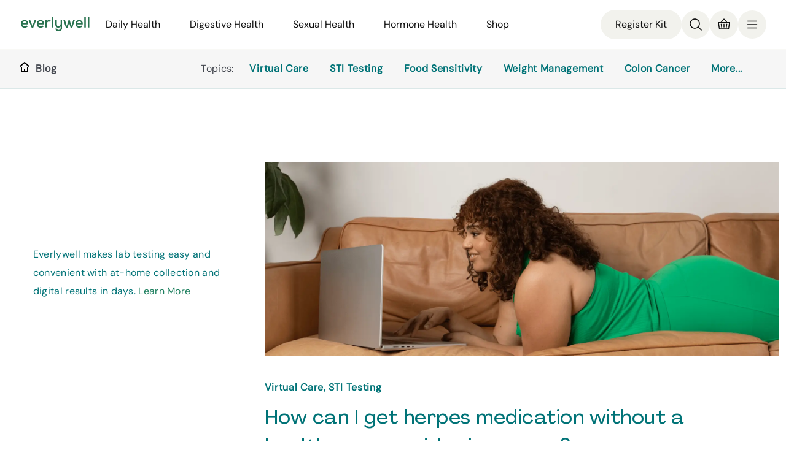

--- FILE ---
content_type: text/html
request_url: https://www.everlywell.com/blog/virtual-care/how-to-get-herpes-medication-without-a-doctor/
body_size: 35715
content:
<!DOCTYPE html><html lang="en"><head><meta charSet="utf-8"/><meta http-equiv="x-ua-compatible" content="ie=edge"/><meta name="viewport" content="width=device-width, initial-scale=1, shrink-to-fit=no"/><link rel="stylesheet" href="https://cdn.everlywell.com/fonts/everly-font.css" type="text/css"/><meta name="generator" content="Gatsby 5.14.4"/><meta name="theme-color" content="#121212"/><meta name="image" content="https://images.ctfassets.net/ut7rzv8yehpf/4dFOwR3jT2fYrKeZiW7eCa/6f84ca9c08de09a86edd753515848364/How_can_I_get_herpes_medication_without_a_doctor.png?w=1860&amp;h=700&amp;q=50&amp;fm=png" data-gatsby-head="true"/><meta name="description" content="Wondering how you can get herpes medication without seeing a doctor or other healthcare provider in person? Keep reading to find out." data-gatsby-head="true"/><meta name="keywords" content="home health testing, online blood test, online health test, at home blood test, at home lab test, blood test, urine test, saliva test, food intolerance test, food sensitivity test, fertility test, hormone testing, self testing" data-gatsby-head="true"/><meta property="og:title" content="How can I get herpes medication without a healthcare provider in-person? - Everlywell Blog | At-Home Health &amp; Wellness Insights" data-gatsby-head="true"/><meta property="og:type" content="article" data-gatsby-head="true"/><meta property="og:url" content="https://www.everlywell.com/blog/virtual-care/how-to-get-herpes-medication-without-a-doctor/" data-gatsby-head="true"/><meta property="og:image" content="https://images.ctfassets.net/ut7rzv8yehpf/4dFOwR3jT2fYrKeZiW7eCa/6f84ca9c08de09a86edd753515848364/How_can_I_get_herpes_medication_without_a_doctor.png?w=1860&amp;h=700&amp;q=50&amp;fm=png" data-gatsby-head="true"/><meta property="og:image:width" content="1860" data-gatsby-head="true"/><meta property="og:image:height" content="700" data-gatsby-head="true"/><meta property="og:description" content="Wondering how you can get herpes medication without seeing a doctor or other healthcare provider in person? Keep reading to find out." data-gatsby-head="true"/><meta name="twitter:card" content="summary_large_image" data-gatsby-head="true"/><meta name="twitter:creator" content="@everly_well" data-gatsby-head="true"/><meta name="twitter:title" content="How can I get herpes medication without a healthcare provider in-person? - Everlywell Blog | At-Home Health &amp; Wellness Insights" data-gatsby-head="true"/><meta property="og:image" content="https://images.ctfassets.net/ut7rzv8yehpf/4dFOwR3jT2fYrKeZiW7eCa/6f84ca9c08de09a86edd753515848364/How_can_I_get_herpes_medication_without_a_doctor.png?w=1860&amp;h=700&amp;q=50&amp;fm=png" data-gatsby-head="true"/><meta name="twitter:description" content="Explore the Everlywell blog for expert tips on health, wellness, and at-home lab testing. Learn how to take control of your health from the comfort of home." data-gatsby-head="true"/><style data-href="/blog/styles.c5b5c9ba9232d77e83ca.css" data-identity="gatsby-global-css">.container{box-sizing:border-box;margin-left:auto;margin-right:auto;padding-left:24px;padding-right:24px;width:100%}.container-fluid{padding-left:16px;padding-right:16px}.col{padding-left:8px;padding-right:8px}@media only screen and (min-width:600px){.container{max-width:100%;width:768px}}@media only screen and (min-width:900px){.container{max-width:100%;padding-left:32px;padding-right:32px;width:1024px}.col{padding-left:12px;padding-right:12px}}@media only screen and (min-width:1200px){.container{max-width:100%;padding-left:64px;padding-right:64px;width:1440px}}@media only screen and (min-width:1800px){.container{max-width:100%;width:1524px}.col{padding-left:16px;padding-right:16px}}.row{box-sizing:border-box;display:flex;flex:0 1 auto;flex-direction:row;flex-wrap:wrap;margin-left:-8px;margin-right:-8px}@media only screen and (min-width:900px){.row{margin-left:-12px;margin-right:-12px}}@media only screen and (min-width:1800px){.row{margin-left:-16px;margin-right:-16px}}.row.reverse{flex-direction:row-reverse}.col.reverse{flex-direction:column-reverse}.col,.col-lg,.col-lg-1,.col-lg-10,.col-lg-11,.col-lg-12,.col-lg-2,.col-lg-3,.col-lg-4,.col-lg-5,.col-lg-6,.col-lg-7,.col-lg-8,.col-lg-9,.col-lg-offset-0,.col-lg-offset-1,.col-lg-offset-10,.col-lg-offset-11,.col-lg-offset-12,.col-lg-offset-2,.col-lg-offset-3,.col-lg-offset-4,.col-lg-offset-5,.col-lg-offset-6,.col-lg-offset-7,.col-lg-offset-8,.col-lg-offset-9,.col-md,.col-md-1,.col-md-10,.col-md-11,.col-md-12,.col-md-2,.col-md-3,.col-md-4,.col-md-5,.col-md-6,.col-md-7,.col-md-8,.col-md-9,.col-md-offset-0,.col-md-offset-1,.col-md-offset-10,.col-md-offset-11,.col-md-offset-12,.col-md-offset-2,.col-md-offset-3,.col-md-offset-4,.col-md-offset-5,.col-md-offset-6,.col-md-offset-7,.col-md-offset-8,.col-md-offset-9,.col-sm,.col-sm-1,.col-sm-10,.col-sm-11,.col-sm-12,.col-sm-2,.col-sm-3,.col-sm-4,.col-sm-5,.col-sm-6,.col-sm-7,.col-sm-8,.col-sm-9,.col-sm-offset-0,.col-sm-offset-1,.col-sm-offset-10,.col-sm-offset-11,.col-sm-offset-12,.col-sm-offset-2,.col-sm-offset-3,.col-sm-offset-4,.col-sm-offset-5,.col-sm-offset-6,.col-sm-offset-7,.col-sm-offset-8,.col-sm-offset-9,.col-xl,.col-xl-1,.col-xl-10,.col-xl-11,.col-xl-12,.col-xl-2,.col-xl-3,.col-xl-4,.col-xl-5,.col-xl-6,.col-xl-7,.col-xl-8,.col-xl-9,.col-xl-offset-0,.col-xl-offset-1,.col-xl-offset-10,.col-xl-offset-11,.col-xl-offset-12,.col-xl-offset-2,.col-xl-offset-3,.col-xl-offset-4,.col-xl-offset-5,.col-xl-offset-6,.col-xl-offset-7,.col-xl-offset-8,.col-xl-offset-9,.col-xs,.col-xs-1,.col-xs-10,.col-xs-11,.col-xs-12,.col-xs-2,.col-xs-3,.col-xs-4,.col-xs-5,.col-xs-6,.col-xs-7,.col-xs-8,.col-xs-9,.col-xs-offset-0,.col-xs-offset-1,.col-xs-offset-10,.col-xs-offset-11,.col-xs-offset-12,.col-xs-offset-2,.col-xs-offset-3,.col-xs-offset-4,.col-xs-offset-5,.col-xs-offset-6,.col-xs-offset-7,.col-xs-offset-8,.col-xs-offset-9{box-sizing:border-box;flex:0 0 auto;flex-basis:100%;max-width:100%}.col-xs{flex-basis:0;flex-grow:1;max-width:100%}.col-xs-1{flex-basis:8.33333333%;max-width:8.33333333%}.col-xs-2{flex-basis:16.66666667%;max-width:16.66666667%}.col-xs-3{flex-basis:25%;max-width:25%}.col-xs-4{flex-basis:33.33333333%;max-width:33.33333333%}.col-xs-5{flex-basis:41.66666667%;max-width:41.66666667%}.col-xs-6{flex-basis:50%;max-width:50%}.col-xs-7{flex-basis:58.33333333%;max-width:58.33333333%}.col-xs-8{flex-basis:66.66666667%;max-width:66.66666667%}.col-xs-9{flex-basis:75%;max-width:75%}.col-xs-10{flex-basis:83.33333333%;max-width:83.33333333%}.col-xs-11{flex-basis:91.66666667%;max-width:91.66666667%}.col-xs-12{flex-basis:100%;max-width:100%}.col-xs-offset-0{margin-left:0}.col-xs-offset-1{margin-left:8.33333333%}.col-xs-offset-2{margin-left:16.66666667%}.col-xs-offset-3{margin-left:25%}.col-xs-offset-4{margin-left:33.33333333%}.col-xs-offset-5{margin-left:41.66666667%}.col-xs-offset-6{margin-left:50%}.col-xs-offset-7{margin-left:58.33333333%}.col-xs-offset-8{margin-left:66.66666667%}.col-xs-offset-9{margin-left:75%}.col-xs-offset-10{margin-left:83.33333333%}.col-xs-offset-11{margin-left:91.66666667%}.start-xs{justify-content:flex-start;text-align:start}.center-xs{justify-content:center;text-align:center}.end-xs{justify-content:flex-end;text-align:end}.top-xs{align-items:flex-start}.middle-xs{align-items:center}.bottom-xs{align-items:flex-end}.around-xs{justify-content:space-around}.between-xs{justify-content:space-between}.first-xs{order:-1}.last-xs{order:1}.initial-order-xs{order:0}@media only screen and (min-width:600px){.col-sm{flex-basis:0;flex-grow:1;max-width:100%}.col-sm-1{flex-basis:8.33333333%;max-width:8.33333333%}.col-sm-2{flex-basis:16.66666667%;max-width:16.66666667%}.col-sm-3{flex-basis:25%;max-width:25%}.col-sm-4{flex-basis:33.33333333%;max-width:33.33333333%}.col-sm-5{flex-basis:41.66666667%;max-width:41.66666667%}.col-sm-6{flex-basis:50%;max-width:50%}.col-sm-7{flex-basis:58.33333333%;max-width:58.33333333%}.col-sm-8{flex-basis:66.66666667%;max-width:66.66666667%}.col-sm-9{flex-basis:75%;max-width:75%}.col-sm-10{flex-basis:83.33333333%;max-width:83.33333333%}.col-sm-11{flex-basis:91.66666667%;max-width:91.66666667%}.col-sm-12{flex-basis:100%;max-width:100%}.col-sm-offset-0{margin-left:0}.col-sm-offset-1{margin-left:8.33333333%}.col-sm-offset-2{margin-left:16.66666667%}.col-sm-offset-3{margin-left:25%}.col-sm-offset-4{margin-left:33.33333333%}.col-sm-offset-5{margin-left:41.66666667%}.col-sm-offset-6{margin-left:50%}.col-sm-offset-7{margin-left:58.33333333%}.col-sm-offset-8{margin-left:66.66666667%}.col-sm-offset-9{margin-left:75%}.col-sm-offset-10{margin-left:83.33333333%}.col-sm-offset-11{margin-left:91.66666667%}.start-sm{justify-content:flex-start;text-align:start}.center-sm{justify-content:center;text-align:center}.end-sm{justify-content:flex-end;text-align:end}.top-sm{align-items:flex-start}.middle-sm{align-items:center}.bottom-sm{align-items:flex-end}.around-sm{justify-content:space-around}.between-sm{justify-content:space-between}.first-sm{order:-1}.last-sm{order:1}.initial-order-sm{order:0}}@media only screen and (min-width:900px){.col-md,.col-md-1,.col-md-10,.col-md-11,.col-md-12,.col-md-2,.col-md-3,.col-md-4,.col-md-5,.col-md-6,.col-md-7,.col-md-8,.col-md-9,.col-md-offset-0,.col-md-offset-1,.col-md-offset-10,.col-md-offset-11,.col-md-offset-12,.col-md-offset-2,.col-md-offset-3,.col-md-offset-4,.col-md-offset-5,.col-md-offset-6,.col-md-offset-7,.col-md-offset-8,.col-md-offset-9{box-sizing:border-box;flex:0 0 auto}.col-md{flex-basis:0;flex-grow:1;max-width:100%}.col-md-1{flex-basis:8.33333333%;max-width:8.33333333%}.col-md-2{flex-basis:16.66666667%;max-width:16.66666667%}.col-md-3{flex-basis:25%;max-width:25%}.col-md-4{flex-basis:33.33333333%;max-width:33.33333333%}.col-md-5{flex-basis:41.66666667%;max-width:41.66666667%}.col-md-6{flex-basis:50%;max-width:50%}.col-md-7{flex-basis:58.33333333%;max-width:58.33333333%}.col-md-8{flex-basis:66.66666667%;max-width:66.66666667%}.col-md-9{flex-basis:75%;max-width:75%}.col-md-10{flex-basis:83.33333333%;max-width:83.33333333%}.col-md-11{flex-basis:91.66666667%;max-width:91.66666667%}.col-md-12{flex-basis:100%;max-width:100%}.col-md-offset-0{margin-left:0}.col-md-offset-1{margin-left:8.33333333%}.col-md-offset-2{margin-left:16.66666667%}.col-md-offset-3{margin-left:25%}.col-md-offset-4{margin-left:33.33333333%}.col-md-offset-5{margin-left:41.66666667%}.col-md-offset-6{margin-left:50%}.col-md-offset-7{margin-left:58.33333333%}.col-md-offset-8{margin-left:66.66666667%}.col-md-offset-9{margin-left:75%}.col-md-offset-10{margin-left:83.33333333%}.col-md-offset-11{margin-left:91.66666667%}.start-md{justify-content:flex-start;text-align:start}.center-md{justify-content:center;text-align:center}.end-md{justify-content:flex-end;text-align:end}.top-md{align-items:flex-start}.middle-md{align-items:center}.bottom-md{align-items:flex-end}.around-md{justify-content:space-around}.between-md{justify-content:space-between}.first-md{order:-1}.last-md{order:1}.initial-order-md{order:0}}@media only screen and (min-width:1200px){.col-lg,.col-lg-1,.col-lg-10,.col-lg-11,.col-lg-12,.col-lg-2,.col-lg-3,.col-lg-4,.col-lg-5,.col-lg-6,.col-lg-7,.col-lg-8,.col-lg-9,.col-lg-offset-0,.col-lg-offset-1,.col-lg-offset-10,.col-lg-offset-11,.col-lg-offset-12,.col-lg-offset-2,.col-lg-offset-3,.col-lg-offset-4,.col-lg-offset-5,.col-lg-offset-6,.col-lg-offset-7,.col-lg-offset-8,.col-lg-offset-9{box-sizing:border-box;flex:0 0 auto}.col-lg{flex-basis:0;flex-grow:1;max-width:100%}.col-lg-1{flex-basis:8.33333333%;max-width:8.33333333%}.col-lg-2{flex-basis:16.66666667%;max-width:16.66666667%}.col-lg-3{flex-basis:25%;max-width:25%}.col-lg-4{flex-basis:33.33333333%;max-width:33.33333333%}.col-lg-5{flex-basis:41.66666667%;max-width:41.66666667%}.col-lg-6{flex-basis:50%;max-width:50%}.col-lg-7{flex-basis:58.33333333%;max-width:58.33333333%}.col-lg-8{flex-basis:66.66666667%;max-width:66.66666667%}.col-lg-9{flex-basis:75%;max-width:75%}.col-lg-10{flex-basis:83.33333333%;max-width:83.33333333%}.col-lg-11{flex-basis:91.66666667%;max-width:91.66666667%}.col-lg-12{flex-basis:100%;max-width:100%}.col-lg-offset-0{margin-left:0}.col-lg-offset-1{margin-left:8.33333333%}.col-lg-offset-2{margin-left:16.66666667%}.col-lg-offset-3{margin-left:25%}.col-lg-offset-4{margin-left:33.33333333%}.col-lg-offset-5{margin-left:41.66666667%}.col-lg-offset-6{margin-left:50%}.col-lg-offset-7{margin-left:58.33333333%}.col-lg-offset-8{margin-left:66.66666667%}.col-lg-offset-9{margin-left:75%}.col-lg-offset-10{margin-left:83.33333333%}.col-lg-offset-11{margin-left:91.66666667%}.start-lg{justify-content:flex-start;text-align:start}.center-lg{justify-content:center;text-align:center}.end-lg{justify-content:flex-end;text-align:end}.top-lg{align-items:flex-start}.middle-lg{align-items:center}.bottom-lg{align-items:flex-end}.around-lg{justify-content:space-around}.between-lg{justify-content:space-between}.first-lg{order:-1}.last-lg{order:1}.initial-order-lg{order:0}}@media only screen and (min-width:1800px){.col-xl,.col-xl-1,.col-xl-10,.col-xl-11,.col-xl-12,.col-xl-2,.col-xl-3,.col-xl-4,.col-xl-5,.col-xl-6,.col-xl-7,.col-xl-8,.col-xl-9,.col-xl-offset-0,.col-xl-offset-1,.col-xl-offset-10,.col-xl-offset-11,.col-xl-offset-12,.col-xl-offset-2,.col-xl-offset-3,.col-xl-offset-4,.col-xl-offset-5,.col-xl-offset-6,.col-xl-offset-7,.col-xl-offset-8,.col-xl-offset-9{box-sizing:border-box;flex:0 0 auto}.col-xl{flex-basis:0;flex-grow:1;max-width:100%}.col-xl-1{flex-basis:8.33333333%;max-width:8.33333333%}.col-xl-2{flex-basis:16.66666667%;max-width:16.66666667%}.col-xl-3{flex-basis:25%;max-width:25%}.col-xl-4{flex-basis:33.33333333%;max-width:33.33333333%}.col-xl-5{flex-basis:41.66666667%;max-width:41.66666667%}.col-xl-6{flex-basis:50%;max-width:50%}.col-xl-7{flex-basis:58.33333333%;max-width:58.33333333%}.col-xl-8{flex-basis:66.66666667%;max-width:66.66666667%}.col-xl-9{flex-basis:75%;max-width:75%}.col-xl-10{flex-basis:83.33333333%;max-width:83.33333333%}.col-xl-11{flex-basis:91.66666667%;max-width:91.66666667%}.col-xl-12{flex-basis:100%;max-width:100%}.col-xl-offset-0{margin-left:0}.col-xl-offset-1{margin-left:8.33333333%}.col-xl-offset-2{margin-left:16.66666667%}.col-xl-offset-3{margin-left:25%}.col-xl-offset-4{margin-left:33.33333333%}.col-xl-offset-5{margin-left:41.66666667%}.col-xl-offset-6{margin-left:50%}.col-xl-offset-7{margin-left:58.33333333%}.col-xl-offset-8{margin-left:66.66666667%}.col-xl-offset-9{margin-left:75%}.col-xl-offset-10{margin-left:83.33333333%}.col-xl-offset-11{margin-left:91.66666667%}.start-xl{justify-content:flex-start;text-align:start}.center-xl{justify-content:center;text-align:center}.end-xl{justify-content:flex-end;text-align:end}.top-xl{align-items:flex-start}.middle-xl{align-items:center}.bottom-xl{align-items:flex-end}.around-xl{justify-content:space-around}.between-xl{justify-content:space-between}.first-xl{order:-1}.last-xl{order:1}.initial-order-xl{order:0}}@media only screen and (max-width:599px){.hidden-xs{display:none}}@media only screen and (min-width:600px) and (max-width:899px){.hidden-sm{display:none}}@media only screen and (min-width:900px) and (max-width:1199px){.hidden-md{display:none}}@media only screen and (min-width:1200px) and (max-width:1799px){.hidden-lg{display:none}}@media only screen and (min-width:1800px){.hidden-xl{display:none}}</style><style>.gatsby-image-wrapper{position:relative;overflow:hidden}.gatsby-image-wrapper picture.object-fit-polyfill{position:static!important}.gatsby-image-wrapper img{bottom:0;height:100%;left:0;margin:0;max-width:none;padding:0;position:absolute;right:0;top:0;width:100%;object-fit:cover}.gatsby-image-wrapper [data-main-image]{opacity:0;transform:translateZ(0);transition:opacity .25s linear;will-change:opacity}.gatsby-image-wrapper-constrained{display:inline-block;vertical-align:top}</style><noscript><style>.gatsby-image-wrapper noscript [data-main-image]{opacity:1!important}.gatsby-image-wrapper [data-placeholder-image]{opacity:0!important}</style></noscript><script type="module">const e="undefined"!=typeof HTMLImageElement&&"loading"in HTMLImageElement.prototype;e&&document.body.addEventListener("load",(function(e){const t=e.target;if(void 0===t.dataset.mainImage)return;if(void 0===t.dataset.gatsbyImageSsr)return;let a=null,n=t;for(;null===a&&n;)void 0!==n.parentNode.dataset.gatsbyImageWrapper&&(a=n.parentNode),n=n.parentNode;const o=a.querySelector("[data-placeholder-image]"),r=new Image;r.src=t.currentSrc,r.decode().catch((()=>{})).then((()=>{t.style.opacity=1,o&&(o.style.opacity=0,o.style.transition="opacity 500ms linear")}))}),!0);</script><script>(function(w,d,s,l,i){w[l]=w[l]||[];w[l].push({'gtm.start': new Date().getTime(),event:'gtm.js'});var f=d.getElementsByTagName(s)[0], j=d.createElement(s),dl=l!='dataLayer'?'&l='+l:'';j.async=true;j.src= 'https://www.googletagmanager.com/gtm.js?id='+i+dl+'';f.parentNode.insertBefore(j,f); })(window,document,'script','dataLayer', 'GTM-KKDV8L');</script><style data-styled="" data-styled-version="6.1.18">.dLSBwb{padding:85px 24px 0;}/*!sc*/
@media screen and (min-width: 900px){.dLSBwb{padding:80px 24px 0;}}/*!sc*/
data-styled.g502[id="Container-sc-y77v48-0"]{content:"dLSBwb,"}/*!sc*/
.dEnvXJ{margin:0 auto;height:100%;}/*!sc*/
data-styled.g503[id="styles__SubHeaderContent-sc-gy7k2m-0"]{content:"dEnvXJ,"}/*!sc*/
.eBHScx{display:flex;flex-direction:row;justify-content:space-between;padding:0 calc(39px + 100% - 100vw) 0 24px;align-items:center;height:100%;}/*!sc*/
@media screen and (min-width: 900px){.eBHScx{display:none;}}/*!sc*/
data-styled.g504[id="styles__MobileContentWrapper-sc-gy7k2m-1"]{content:"eBHScx,"}/*!sc*/
.kuEcrn{display:none;}/*!sc*/
@media screen and (min-width: 900px){.kuEcrn{flex-direction:row;display:flex;justify-content:space-between;padding:0 calc(47px + 100% - 100vw) 0 32px;align-items:center;height:100%;}}/*!sc*/
data-styled.g506[id="styles__DesktopContentWrapper-sc-gy7k2m-3"]{content:"kuEcrn,"}/*!sc*/
.eoQQip{display:flex;flex-flow:row wrap;flex:1 1 auto;justify-content:flex-end;max-height:24px;overflow:hidden;}/*!sc*/
.eoQQip li:not(:first-child){margin-right:24px;}/*!sc*/
data-styled.g507[id="styles__Right-sc-gy7k2m-4"]{content:"eoQQip,"}/*!sc*/
.eFhVHP{display:flex;}/*!sc*/
data-styled.g508[id="styles__Left-sc-gy7k2m-5"]{content:"eFhVHP,"}/*!sc*/
.jWOwmu{color:#444850;font-size:16px;line-height:24px;letter-spacing:0.3px;text-decoration:none;cursor:pointer;margin:0 16px 0 8px;}/*!sc*/
data-styled.g509[id="styles__TopicsLink-sc-gy7k2m-6"]{content:"jWOwmu,"}/*!sc*/
.kFglwD{display:flex;flex-direction:row;}/*!sc*/
.kFglwD span{color:#444850;}/*!sc*/
.kFglwD a:hover{text-decoration:none;}/*!sc*/
.kFoIUJ{display:flex;flex-direction:row;}/*!sc*/
data-styled.g510[id="styles__LinkWrapper-sc-1bx38b9-0"]{content:"kFglwD,kFoIUJ,"}/*!sc*/
.lnpBgK{color:#007377;font-size:16px;line-height:24px;letter-spacing:0.7px;text-decoration:none;cursor:pointer;display:flex;align-items:center;flex:0 0 auto;line-height:24px;}/*!sc*/
.lnpBgK:visited{color:#007377;}/*!sc*/
.lnpBgK:active{color:#007377;}/*!sc*/
.lnpBgK:hover{color:#007377;text-decoration:underline;}/*!sc*/
.lnpBgK:focus{color:#007377;}/*!sc*/
data-styled.g511[id="styles__SubHeaderLink-sc-1bx38b9-1"]{content:"lnpBgK,"}/*!sc*/
.jjVUsN{margin-left:10px;font-weight:600;}/*!sc*/
data-styled.g512[id="styles__LinkText-sc-1bx38b9-2"]{content:"jjVUsN,"}/*!sc*/
.kXvovf:hover{cursor:pointer;}/*!sc*/
data-styled.g513[id="styles__SvgWrapper-sc-1bx38b9-3"]{content:"kXvovf,"}/*!sc*/
html,body,div,span,applet,object,iframe,h1,h2,h3,h4,h5,h6,p,blockquote,pre,a,abbr,acronym,address,big,cite,code,del,dfn,em,img,ins,kbd,q,s,samp,small,strike,strong,sub,sup,tt,var,b,u,i,center,dl,dt,dd,ol,ul,li,fieldset,form,label,legend,table,caption,tbody,tfoot,thead,tr,th,td,article,aside,canvas,details,embed,figure,figcaption,footer,header,hgroup,menu,nav,output,ruby,section,summary,time,mark,audio,video{margin:0;padding:0;border:0;font-size:100%;font:inherit;vertical-align:baseline;font-family:'DM Sans',Helvetica,Arial,sans-serif;font-weight:500;}/*!sc*/
h1,h2{color:#252228;}/*!sc*/
html,body{height:100%;font-family:'DM Sans',Helvetica,Arial,sans-serif;font-weight:500;font-style:normal;font-stretch:normal;-webkit-font-smoothing:antialiased;}/*!sc*/
.siteRoot{display:flex;flex-direction:column;}/*!sc*/
.siteContent{display:flex;height:100%;min-height:1000px;flex-direction:column;flex:1 0 auto;margin:0 auto;}/*!sc*/
@media screen and (min-width: 1200px){.siteContent{max-width:1440px;}}/*!sc*/
footer{width:100%;}/*!sc*/
article,aside,details,figcaption,figure,footer,header,hgroup,menu,nav,section{display:block;}/*!sc*/
@media screen and (min-width:35em){html{margin-right:calc(-100vw + 100%);overflow-x:hidden;}}/*!sc*/
ol,ul,li{list-style:none;}/*!sc*/
a{-webkit-tap-highlight-color:rgba(#000000,0);}/*!sc*/
blockquote,q{quotes:none;}/*!sc*/
blockquote::before,blockquote::after,q::before,q::after{content:'';content:none;}/*!sc*/
table{border-collapse:collapse;border-spacing:0;}/*!sc*/
*{box-sizing:border-box;}/*!sc*/
body{background:white;line-height:1;font-size:100%;font-variant-ligatures:none;text-rendering:optimizelegibility;text-shadow:rgba(#000000 .01) 0 0 1px;color:#444850;}/*!sc*/
img{display:block;width:100%;height:auto;}/*!sc*/
.siteContent p,footer[data-testid="footer"] p{margin-block-end:1em;}/*!sc*/
button,input{font-family:inherit;font-size:inherit;}/*!sc*/
@keyframes delay_dismiss{0%{opacity:1;}90%{opacity:1;}100%{opacity:0;visibility:hidden;}}/*!sc*/
#alert-flash{position:fixed;top:0;right:0;left:0;z-index:1000000000;opacity:0;text-align:center;padding:1.2rem;background-color:#39b900;color:white;border-radius:0;border:0;margin-bottom:0;animation-duration:7s;animation-name:delay_dismiss;}/*!sc*/
#alert-flash.alert-success{background-color:#1EAAE6;color:white;}/*!sc*/
#alert-flash.alert-info,#alert-flash.alert-notice{background-color:#1EAAE6;color:white;}/*!sc*/
#alert-flash.alert-danger,#alert-flash.alert-error{background-color:#F3D1CF;color:#d04540;border:solid 1px #d04540;}/*!sc*/
data-styled.g514[id="sc-global-izhJam1"]{content:"sc-global-izhJam1,"}/*!sc*/
.gKrbzn{margin-top:14px;color:#444850;font-weight:300;}/*!sc*/
.gKrbzn h1,.gKrbzn h2,.gKrbzn h3{font-family:"PP Agrandir","DM Sans","Helvetica Neue",Helvetica,Arial,sans-serif;color:#444850;font-weight:500;font-size:25.6px;line-height:1.56;letter-spacing:normal;margin:0 0 1rem;}/*!sc*/
.gKrbzn h1{font-size:32.4px;}/*!sc*/
.gKrbzn h2{font-size:25.6px;margin-top:20px;}/*!sc*/
.gKrbzn h3{font-size:1em;}/*!sc*/
.gKrbzn p{margin:0 0 16px;font-size:16px;line-height:1.88;letter-spacing:0.3px;font-weight:300;}/*!sc*/
@media screen and (min-width: 900px){.gKrbzn p{font-size:18px;line-height:1.78;letter-spacing:0.7px;}}/*!sc*/
.gKrbzn p strong{font-weight:600;}/*!sc*/
.gKrbzn p small{font-size:14px;}/*!sc*/
.gKrbzn p .gatsby-resp-image-wrapper{position:relative;left:50%;margin-left:-50vw!important;margin-right:-50vw!important;margin-top:40px;max-width:100vw!important;right:50%;width:100vw;}/*!sc*/
@media screen and (min-width: 600px){.gKrbzn p .gatsby-resp-image-wrapper{left:unset;margin-left:unset!important;margin-right:unset!important;max-width:unset!important;right:unset;width:unset;}}/*!sc*/
.gKrbzn a{transition:0.2s;text-decoration:none;color:#007377;}/*!sc*/
.gKrbzn a:hover,.gKrbzn a:focus{color:#007377;text-decoration:underline;}/*!sc*/
.gKrbzn a:active{color:#007377;}/*!sc*/
.gKrbzn del{text-decoration:line-through;}/*!sc*/
.gKrbzn strong{font-weight:600;}/*!sc*/
.gKrbzn em{display:block;text-align:center;margin-top:12px;font-size:16px;line-height:1.88;letter-spacing:0.3px;font-weight:300;}/*!sc*/
@media screen and (min-width: 900px){.gKrbzn em{font-size:18px;line-height:1.78;letter-spacing:0.7px;}}/*!sc*/
.gKrbzn ul,.gKrbzn ol{margin:0 0 1em;}/*!sc*/
.gKrbzn ul{list-style:none;margin-left:32px;}/*!sc*/
.gKrbzn ul li{margin-bottom:16px;font-weight:300;color:#444850;font-size:18px;line-height:32px;letter-spacing:0.7px;}/*!sc*/
.gKrbzn ul li::before{content:'\2022';color:#444850;font-weight:700;display:inline-block;width:1em;margin-left:-1em;}/*!sc*/
.gKrbzn ul li:last-child{margin:0;}/*!sc*/
.gKrbzn ul li >p{display:inline;}/*!sc*/
.gKrbzn ol{margin-left:32px;}/*!sc*/
.gKrbzn ol li{list-style:decimal;list-style-position:inside;margin-bottom:16px;font-size:16px;line-height:1.88;letter-spacing:0.3px;font-weight:300;}/*!sc*/
.gKrbzn ol li:last-child{margin:0;}/*!sc*/
@media screen and (min-width: 900px){.gKrbzn ol li{font-size:18px;line-height:1.78;letter-spacing:0.7px;}}/*!sc*/
.gKrbzn hr{border:none;border-top:1px solid #444850;margin-top:23px;margin-bottom:20px;}/*!sc*/
.gKrbzn blockquote{font-size:16px;line-height:1.88;letter-spacing:0.3px;font-weight:500;font-style:italic;border-left:4px solid #444850;padding:0 0 0 0.5em;}/*!sc*/
@media screen and (min-width: 900px){.gKrbzn blockquote{font-size:18px;line-height:1.78;letter-spacing:0.7px;}}/*!sc*/
.gKrbzn pre{font-size:16px;line-height:1.88;letter-spacing:0.3px;font-weight:300;margin:0 0 2em;border-radius:2px;background:#f5f5f5!important;}/*!sc*/
@media screen and (min-width: 900px){.gKrbzn pre{font-size:18px;line-height:1.78;letter-spacing:0.7px;}}/*!sc*/
.gKrbzn pre span{background:inherit!important;}/*!sc*/
.gKrbzn span{font-weight:300;}/*!sc*/
.gKrbzn .center{display:flex;justify-content:center;padding:16px 0;}/*!sc*/
.gKrbzn .left{display:flex;justify-content:flex-start;padding:16px 0;}/*!sc*/
.gKrbzn .right{display:flex;justify-content:flex-end;padding:16px 0;}/*!sc*/
.gKrbzn a.button{cursor:pointer;display:inline-block;font-family:"DM Sans","PP Agrandir","Helvetica Neue",Helvetica,Arial,sans-serif;font-size:18px;font-weight:600;line-height:22px;padding:12px 24px;text-align:center;text-decoration:none;transition:all 100ms ease-in-out;border-radius:4px;border:none;background-color:#1b7e5d;color:#ffffff;}/*!sc*/
.gKrbzn a.button:focus-visible{outline:auto;}/*!sc*/
.gKrbzn a.button .sc-hKDTPf{height:13px;margin-left:12px;vertical-align:initial;width:7px;}/*!sc*/
.gKrbzn a.button:hover,.gKrbzn a.button:focus{transform:scale(1.03);transform-origin:center;}/*!sc*/
.gKrbzn a.button:hover,.gKrbzn a.button:focus{background-color:#1ea676;color:#ffffff;border:none;}/*!sc*/
.gKrbzn a.button:active{background-color:#16644a;border:none;color:#ffffff;}/*!sc*/
.gKrbzn a.button.secondary{cursor:pointer;display:inline-block;font-family:"DM Sans","PP Agrandir","Helvetica Neue",Helvetica,Arial,sans-serif;font-size:18px;font-weight:600;line-height:22px;padding:12px 24px;text-align:center;text-decoration:none;transition:all 100ms ease-in-out;border-radius:4px;border:1px solid #1b7e5d;background-color:transparent;color:#1b7e5d;}/*!sc*/
.gKrbzn a.button.secondary:focus-visible{outline:auto;}/*!sc*/
.gKrbzn a.button.secondary .sc-hKDTPf{height:13px;margin-left:12px;vertical-align:initial;width:7px;}/*!sc*/
.gKrbzn a.button.secondary:hover,.gKrbzn a.button.secondary:focus{transform:scale(1.03);transform-origin:center;}/*!sc*/
.gKrbzn a.button.secondary:hover,.gKrbzn a.button.secondary:focus{background-color:#1ea676;border-color:#1ea676;color:#ffffff;}/*!sc*/
.gKrbzn a.button.secondary:active{background-color:#16644a;border-color:#16644a;color:#ffffff;}/*!sc*/
.gKrbzn a.button.tertiary{cursor:pointer;display:inline-block;font-family:"DM Sans","PP Agrandir","Helvetica Neue",Helvetica,Arial,sans-serif;font-size:18px;font-weight:600;line-height:22px;padding:12px 24px;text-align:center;text-decoration:none;transition:all 100ms ease-in-out;border-radius:4px;font-weight:600;color:#1b7e5d;font-size:1.125rem;line-height:1.5rem;letter-spacing:0.25px;border:0 none;background:none;font-size:16px;border:1px solid #d6ebdd;background-color:transparent;color:#1b7e5d;padding:4px 12px;}/*!sc*/
.gKrbzn a.button.tertiary:focus-visible{outline:auto;}/*!sc*/
.gKrbzn a.button.tertiary .sc-hKDTPf{height:13px;margin-left:12px;vertical-align:initial;width:7px;}/*!sc*/
.gKrbzn a.button.tertiary:hover,.gKrbzn a.button.tertiary:focus{transform:scale(1.03);transform-origin:center;}/*!sc*/
.gKrbzn a.button.tertiary:hover,.gKrbzn a.button.tertiary:focus{background-color:#f7fbf8;border:1px solid #d6ebdd;color:#1ea676;}/*!sc*/
.gKrbzn a.button.tertiary:active{background-color:#f7fbf8;border:1px solid #f7fbf8;color:#16644a;}/*!sc*/
.gKrbzn a.button.hero{cursor:pointer;display:inline-block;font-family:"DM Sans","PP Agrandir","Helvetica Neue",Helvetica,Arial,sans-serif;font-size:18px;font-weight:600;line-height:22px;padding:12px 24px;text-align:center;text-decoration:none;transition:all 100ms ease-in-out;border-radius:4px;border:1px solid transparent;background-color:#c34f29;color:#ffffff;}/*!sc*/
.gKrbzn a.button.hero:focus-visible{outline:auto;}/*!sc*/
.gKrbzn a.button.hero .sc-hKDTPf{height:13px;margin-left:12px;vertical-align:initial;width:7px;}/*!sc*/
.gKrbzn a.button.hero:hover,.gKrbzn a.button.hero:focus{transform:scale(1.03);transform-origin:center;}/*!sc*/
.gKrbzn a.button.hero:hover,.gKrbzn a.button.hero:focus{border-color:#c34f29;color:#ffffff;}/*!sc*/
.gKrbzn a.button.hero:active{background-color:#c34f29;border-color:#c34f29;color:#ffffff;}/*!sc*/
data-styled.g516[id="PageBody__Body-sc-1hf1o27-0"]{content:"gKrbzn,"}/*!sc*/
.jnWUAV{transition:0.2s;text-decoration:none;cursor:pointer;color:#007377;}/*!sc*/
.jnWUAV:hover{color:#007377;text-decoration:underline;}/*!sc*/
.jnWUAV:active{color:#007377;text-decoration:none;}/*!sc*/
.jnWUAV:focus{color:#007377;text-decoration:underline;outline:none;}/*!sc*/
.jnWUAV:focus:active{color:#007377;text-decoration:none;}/*!sc*/
data-styled.g517[id="StyledLink-sc-10nvnre-0"]{content:"jnWUAV,"}/*!sc*/
.bszsBk{transition:0.2s;text-decoration:none;cursor:pointer;color:#007377;}/*!sc*/
.bszsBk:hover{color:#007377;text-decoration:underline;}/*!sc*/
.bszsBk:active{color:#007377;text-decoration:none;}/*!sc*/
.bszsBk:focus{color:#007377;text-decoration:underline;outline:none;}/*!sc*/
.bszsBk:focus:active{color:#007377;text-decoration:none;}/*!sc*/
data-styled.g535[id="StyledA__StyledLink-sc-mvhqm7-0"]{content:"bszsBk,"}/*!sc*/
.ctfLfk{margin-top:0;}/*!sc*/
@media screen and (min-width: 900px){.ctfLfk{margin-top:28%;}}/*!sc*/
@media screen and (min-width: 1200px){.ctfLfk{margin-top:135px;}}/*!sc*/
data-styled.g536[id="CompanyDescription__Wrapper-sc-1gisrav-0"]{content:"ctfLfk,"}/*!sc*/
.dZZsaj{display:flex;flex-direction:column;margin:0;}/*!sc*/
@media screen and (min-width: 1200px){.dZZsaj{margin:0 auto;}}/*!sc*/
.dZZsaj a{color:#1b7e5d;text-decoration:none;}/*!sc*/
data-styled.g537[id="CompanyDescription__TextBox-sc-1gisrav-1"]{content:"dZZsaj,"}/*!sc*/
.hYpCjR{font-weight:300;font-size:16px;line-height:1.88;letter-spacing:0.3px;border:1px solid #444850;padding:12px 20px 13px 20px;margin:auto;width:100%;color:#007377;}/*!sc*/
@media screen and (min-width: 600px){.hYpCjR{width:536px;}}/*!sc*/
@media screen and (min-width: 900px){.hYpCjR{border:0;padding:0;width:225px;}}/*!sc*/
@media screen and (min-width: 1200px){.hYpCjR{width:335px;}}/*!sc*/
data-styled.g538[id="CompanyDescription__DescriptionBlurb-sc-1gisrav-2"]{content:"hYpCjR,"}/*!sc*/
.cvIVBi{color:#d9d9d9;background-color:#d9d9d9;width:218px;margin-top:25px;margin-bottom:23px;border:none;border-top:1px;height:1px;}/*!sc*/
@media screen and (max-width: 899px){.cvIVBi{display:none;}}/*!sc*/
@media screen and (min-width: 1200px){.cvIVBi{width:335px;}}/*!sc*/
data-styled.g539[id="CompanyDescription__HorizontalRule-sc-1gisrav-3"]{content:"cvIVBi,"}/*!sc*/
.hkgsqv{margin-left:-24px;margin-right:-24px;}/*!sc*/
@media screen and (min-width: 900px){.hkgsqv{margin-left:0;margin-right:0;}}/*!sc*/
data-styled.g540[id="Hero__Wrapper-sc-h7vduf-0"]{content:"hkgsqv,"}/*!sc*/
.fsqgPK{display:block;width:100%;max-height:212px;}/*!sc*/
@media screen and (min-width: 600px){.fsqgPK{max-height:303px;}}/*!sc*/
@media screen and (min-width: 900px){.fsqgPK{max-height:319px;}}/*!sc*/
@media screen and (min-width: 1200px){.fsqgPK{max-height:456px;}}/*!sc*/
data-styled.g541[id="Hero__BgImg-sc-h7vduf-1"]{content:"fsqgPK,"}/*!sc*/
.mslMp{width:100%;margin-top:40px;margin-bottom:8px;max-width:650px;}/*!sc*/
data-styled.g542[id="SubcategoryList__List-sc-ik06if-0"]{content:"mslMp,"}/*!sc*/
.hagXQp{display:inline-block;margin:0 0.25em 0.25em 0;}/*!sc*/
data-styled.g543[id="SubcategoryList__Subcategory-sc-ik06if-1"]{content:"hagXQp,"}/*!sc*/
.VaZMS{font-weight:600;font-size:16px;line-height:1.5;letter-spacing:0.7px;}/*!sc*/
data-styled.g544[id="SubcategoryList__SubcategoryLink-sc-ik06if-2"]{content:"VaZMS,"}/*!sc*/
@media screen and (min-width: 900px){.kuVgAi{margin-top:80px;}}/*!sc*/
@media screen and (min-width: 1200px){.kuVgAi{margin-top:104px;}}/*!sc*/
data-styled.g545[id="post__RowContainer-sc-1yemr2d-0"]{content:"kuVgAi,"}/*!sc*/
.FbkTz{width:100%;}/*!sc*/
data-styled.g546[id="post__DescriptionWrapper-sc-1yemr2d-1"]{content:"FbkTz,"}/*!sc*/
.ffhonG{font-family:"PP Agrandir","DM Sans","Helvetica Neue",Helvetica,Arial,sans-serif;font-weight:500;font-size:28.8px;line-height:1.48;letter-spacing:0.5px;font-style:normal;font-stretch:normal;color:#007377;}/*!sc*/
@media screen and (min-width: 900px){.ffhonG{font-size:32.4px;}}/*!sc*/
data-styled.g547[id="post__Title-sc-1yemr2d-2"]{content:"ffhonG,"}/*!sc*/
</style><style type="text/css">
    .anchor.before {
      position: absolute;
      top: 0;
      left: 0;
      transform: translateX(-100%);
      padding-right: 4px;
    }
    .anchor.after {
      display: inline-block;
      padding-left: 4px;
    }
    h1 .anchor svg,
    h2 .anchor svg,
    h3 .anchor svg,
    h4 .anchor svg,
    h5 .anchor svg,
    h6 .anchor svg {
      visibility: hidden;
    }
    h1:hover .anchor svg,
    h2:hover .anchor svg,
    h3:hover .anchor svg,
    h4:hover .anchor svg,
    h5:hover .anchor svg,
    h6:hover .anchor svg,
    h1 .anchor:focus svg,
    h2 .anchor:focus svg,
    h3 .anchor:focus svg,
    h4 .anchor:focus svg,
    h5 .anchor:focus svg,
    h6 .anchor:focus svg {
      visibility: visible;
    }
  </style><script>
    document.addEventListener("DOMContentLoaded", function(event) {
      var hash = window.decodeURI(location.hash.replace('#', ''))
      if (hash !== '') {
        var element = document.getElementById(hash)
        if (element) {
          var scrollTop = window.pageYOffset || document.documentElement.scrollTop || document.body.scrollTop
          var clientTop = document.documentElement.clientTop || document.body.clientTop || 0
          var offset = element.getBoundingClientRect().top + scrollTop - clientTop
          // Wait for the browser to finish rendering before scrolling.
          setTimeout((function() {
            window.scrollTo(0, offset - 0)
          }), 0)
        }
      }
    })
  </script><link rel="sitemap" type="application/xml" href="/blog/sitemap-index.xml"/><link rel="icon" href="/blog/favicon-32x32.png?v=cb9e25a764d7a1d1b283758d944819ac" type="image/png"/><link rel="manifest" href="/blog/manifest.webmanifest" crossorigin="anonymous"/><link rel="apple-touch-icon" sizes="48x48" href="/blog/icons/icon-48x48.png?v=cb9e25a764d7a1d1b283758d944819ac"/><link rel="apple-touch-icon" sizes="72x72" href="/blog/icons/icon-72x72.png?v=cb9e25a764d7a1d1b283758d944819ac"/><link rel="apple-touch-icon" sizes="96x96" href="/blog/icons/icon-96x96.png?v=cb9e25a764d7a1d1b283758d944819ac"/><link rel="apple-touch-icon" sizes="144x144" href="/blog/icons/icon-144x144.png?v=cb9e25a764d7a1d1b283758d944819ac"/><link rel="apple-touch-icon" sizes="192x192" href="/blog/icons/icon-192x192.png?v=cb9e25a764d7a1d1b283758d944819ac"/><link rel="apple-touch-icon" sizes="256x256" href="/blog/icons/icon-256x256.png?v=cb9e25a764d7a1d1b283758d944819ac"/><link rel="apple-touch-icon" sizes="384x384" href="/blog/icons/icon-384x384.png?v=cb9e25a764d7a1d1b283758d944819ac"/><link rel="apple-touch-icon" sizes="512x512" href="/blog/icons/icon-512x512.png?v=cb9e25a764d7a1d1b283758d944819ac"/><link rel="stylesheet" href="https://cdn.everlywell.com/osano/banner.css"/><script data-cfasync="false" type="text/javascript" src="https://cmp.osano.com/16A6XpTloLmXW5QGm/f6841b3f-6b09-4eb8-8941-4dbc7324ab27/osano.js?language=en&amp;variant=three"></script><script>
        ;(function(w,o,d){w[o]=w[o]||function(){w[o][d].push(arguments)};w[o][d]=w[o][d]||[]})(window,'Osano','data');
        window.Osano('onInitialized', consent => hideRejectAllButton());
        function hideRejectAllButton() {
          const noRejectAllStates = ['us-ca', 'us-co', 'us-ct', 'us-ut', 'us-va'];
          if (!noRejectAllStates.includes(window.Osano.cm.jurisdiction)) {
            document.querySelector('.osano-cm-deny').style.display = 'none'
          }
        }
      </script><script data-cfasync="false" type="text/javascript">
         (function(c,a){if(!a.__SV){var b=window;try{var d,m,j,k=b.location,f=k.hash;d=function(a,b){return(m=a.match(RegExp(b+"=([^&]*)")))?m[1]:null};f&&d(f,"fpState")&&(j=JSON.parse(decodeURIComponent(d(f,"fpState"))),"fpeditor"===j.action&&(b.sessionStorage.setItem("_fpcehash",f),history.replaceState(j.desiredHash||"",c.title,k.pathname+k.search)))}catch(n){}var l,h;window.freshpaint=a;a._i=[];a.init=function(b,d,g){function c(b,i){var a=i.split(".");2==a.length&&(b=b[a[0]],i=a[1]);b[i]=function(){b.push([i].concat(Array.prototype.slice.call(arguments,
         0)))}}var e=a;"undefined"!==typeof g?e=a[g]=[]:g="freshpaint";e.people=e.people||[];e.toString=function(b){var a="freshpaint";"freshpaint"!==g&&(a+="."+g);b||(a+=" (stub)");return a};e.people.toString=function(){return e.toString(1)+".people (stub)"};l="disable time_event track track_pageview track_links track_forms track_with_groups add_group set_group remove_group register register_once alias unregister identify name_tag set_config reset opt_in_tracking opt_out_tracking has_opted_in_tracking has_opted_out_tracking clear_opt_in_out_tracking people.set people.set_once people.unset people.increment people.append people.union people.track_charge people.clear_charges people.delete_user people.remove people group page alias ready addEventProperties addInitialEventProperties removeEventProperty addPageviewProperties".split(" ");
         for(h=0;h<l.length;h++)c(e,l[h]);var f="set set_once union unset remove delete".split(" ");e.get_group=function(){function a(c){b[c]=function(){call2_args=arguments;call2=[c].concat(Array.prototype.slice.call(call2_args,0));e.push([d,call2])}}for(var b={},d=["get_group"].concat(Array.prototype.slice.call(arguments,0)),c=0;c<f.length;c++)a(f[c]);return b};a._i.push([b,d,g])};a.__SV=1.4;b=c.createElement("script");b.type="text/javascript";b.async=!0;b.src="undefined"!==typeof FRESHPAINT_CUSTOM_LIB_URL?
         FRESHPAINT_CUSTOM_LIB_URL:"//perfalytics.com/static/js/freshpaint.js";(d=c.getElementsByTagName("script")[0])?d.parentNode.insertBefore(b,d):c.head.appendChild(b)}})(document,window.freshpaint||[]);
         freshpaint.init("a1a221bf-0dbc-45a3-9c37-29144add364f", {
          "consent_management": {
          "osano": {
            "category_mapping": {
              "ANALYTICS": [],
              "MARKETING": ["TikTok Ads", "Facebook Conversions API"],
              "PERSONALIZATION": [],
              "ESSENTIAL": ["Google Analytics 4 Proxy", "Mixpanel"]
              }
          },
        }
        });
         freshpaint.page();</script><script data-cfasync="false" type="text/javascript" id="vwoCode">
        window._vwo_code || (function() {
        var account_id=533964,
        version=2.1,
        settings_tolerance=5000,
        hide_element='body',
        hide_element_style = 'opacity:0 !important;filter:alpha(opacity=0) !important;background:none !important',
        /* DO NOT EDIT BELOW THIS LINE */
        f=false,w=window,d=document,v=d.querySelector('#vwoCode'),cK='_vwo_'+account_id+'_settings',cc={};try{var c=JSON.parse(localStorage.getItem('_vwo_'+account_id+'_config'));cc=c&&typeof c==='object'?c:{}}catch(e){}var stT=cc.stT==='session'?w.sessionStorage:w.localStorage;code={use_existing_jquery:function(){return typeof use_existing_jquery!=='undefined'?use_existing_jquery:undefined},library_tolerance:function(){return typeof library_tolerance!=='undefined'?library_tolerance:undefined},settings_tolerance:function(){return cc.sT||settings_tolerance},hide_element_style:function(){return'{'+(cc.hES||hide_element_style)+'}'},hide_element:function(){if(performance.getEntriesByName('first-contentful-paint')[0]){return''}return typeof cc.hE==='string'?cc.hE:hide_element},getVersion:function(){return version},finish:function(e){if(!f){f=true;var t=d.getElementById('_vis_opt_path_hides');if(t)t.parentNode.removeChild(t);if(e)(new Image).src='https://dev.visualwebsiteoptimizer.com/ee.gif?a='+account_id+e}},finished:function(){return f},addScript:function(e){var t=d.createElement('script');t.type='text/javascript';if(e.src){t.src=e.src}else{t.text=e.text}d.getElementsByTagName('head')[0].appendChild(t)},load:function(e,t){var i=this.getSettings(),n=d.createElement('script'),r=this;t=t||{};if(i){n.textContent=i;d.getElementsByTagName('head')[0].appendChild(n);if(!w.VWO||VWO.caE){stT.removeItem(cK);r.load(e)}}else{var o=new XMLHttpRequest;o.open('GET',e,true);o.withCredentials=!t.dSC;o.responseType=t.responseType||'text';o.onload=function(){if(t.onloadCb){return t.onloadCb(o,e)}if(o.status===200){_vwo_code.addScript({text:o.responseText})}else{_vwo_code.finish('&e=loading_failure:'+e)}};o.onerror=function(){if(t.onerrorCb){return t.onerrorCb(e)}_vwo_code.finish('&e=loading_failure:'+e)};o.send()}},getSettings:function(){try{var e=stT.getItem(cK);if(!e){return}e=JSON.parse(e);if(Date.now()>e.e){stT.removeItem(cK);return}return e.s}catch(e){return}},init:function(){if(d.URL.indexOf('__vwo_disable__')>-1)return;var e=this.settings_tolerance();w._vwo_settings_timer=setTimeout(function(){_vwo_code.finish();stT.removeItem(cK)},e);var t;if(this.hide_element()!=='body'){t=d.createElement('style');var i=this.hide_element(),n=i?i+this.hide_element_style():'',r=d.getElementsByTagName('head')[0];t.setAttribute('id','_vis_opt_path_hides');v&&t.setAttribute('nonce',v.nonce);t.setAttribute('type','text/css');if(t.styleSheet)t.styleSheet.cssText=n;else t.appendChild(d.createTextNode(n));r.appendChild(t)}else{t=d.getElementsByTagName('head')[0];var n=d.createElement('div');n.style.cssText='z-index: 2147483647 !important;position: fixed !important;left: 0 !important;top: 0 !important;width: 100% !important;height: 100% !important;background: white !important;';n.setAttribute('id','_vis_opt_path_hides');n.classList.add('_vis_hide_layer');t.parentNode.insertBefore(n,t.nextSibling)}var o='https://dev.visualwebsiteoptimizer.com/j.php?a='+account_id+'&u='+encodeURIComponent(d.URL)+'&vn='+version;if(w.location.search.indexOf('_vwo_xhr')!==-1){this.addScript({src:o})}else{this.load(o+'&x=true')}}};w._vwo_code=code;code.init();})();
      </script><script type="text/javascript">
    var dataSendingTimer,
    tryPushingDataTimer,
    _vis_data = {};

    window._CURRENT_CAMPAIGNS_EW_VWO = {};
    window.VWO = window.VWO || [];
    window.VWO.push(['onVariationApplied', function (data) {
      if(!data) {
          return;
      }
      var expId = data[1],
          variationId = data[2];
      if (typeof(_vwo_exp[expId].comb_n[variationId]) != 'undefined' && ['VISUAL_AB', 'VISUAL', 'SPLIT_URL', 'SURVEY'].indexOf(_vwo_exp[expId].type) > -1) {
          var test = "VWO-Test-ID-" + expId;
          var variant = _vwo_exp[expId].comb_n[variationId];

          _vis_data[test] = variant;
          window._CURRENT_CAMPAIGNS_EW_VWO = _vis_data;
          clearTimeout(dataSendingTimer);
          (function tryPushingData() {
              clearTimeout(tryPushingDataTimer);
              if (!window.mixpanel || !window.mixpanel.track) {
                  tryPushingDataTimer = setTimeout(function () {
                      tryPushingData();
                  }, 5);
                  return;
              }
              dataSendingTimer = setTimeout(function () {
                  window.mixpanel.track("VWO", _vis_data);
                  _vis_data = {};
              }, 100);
          })();
        }
    }]);
  </script><title data-gatsby-head="true">How Can I Get Herpes Medication Without a Doctor? | Everlywell</title><link rel="canonical" href="https://www.everlywell.com/blog/virtual-care/how-to-get-herpes-medication-without-a-doctor/" data-gatsby-head="true"/></head><body><noscript><iframe src="https://www.googletagmanager.com/ns.html?id=GTM-KKDV8L" height="0" width="0" style="display: none; visibility: hidden" aria-hidden="true"></iframe></noscript><div id="___gatsby"><div style="outline:none" tabindex="-1" id="gatsby-focus-wrapper"><div class="siteRoot"><style data-emotion="css-global 6sv7uu">:host,:root,[data-theme]{--chakra-ring-inset:var(--chakra-empty,/*!*/ /*!*/);--chakra-ring-offset-width:0px;--chakra-ring-offset-color:#fff;--chakra-ring-color:rgba(66, 153, 225, 0.6);--chakra-ring-offset-shadow:0 0 #0000;--chakra-ring-shadow:0 0 #0000;--chakra-space-x-reverse:0;--chakra-space-y-reverse:0;--chakra-colors-tints-black:#0F0F0F;--chakra-colors-tints-darkGrey:#545454;--chakra-colors-tints-uiGrey:#949494;--chakra-colors-tints-medGrey:#A9A9A9;--chakra-colors-tints-lightGrey:#EEEEEE;--chakra-colors-tints-darkCream:#E8E8E2;--chakra-colors-tints-cream:#F2F2ED;--chakra-colors-tints-lightCream:#F9F9F6;--chakra-colors-tints-white:#FFFFFF;--chakra-colors-viridian-dark:#143927;--chakra-colors-viridian-base:#28724F;--chakra-colors-viridian-light:#68CA9C;--chakra-colors-viridian-lighter:#A1DEC1;--chakra-colors-viridian-wash:#EFF9F5;--chakra-colors-sunshine-dark:#5C5300;--chakra-colors-sunshine-base:#FFEC42;--chakra-colors-sunshine-light:#FFF386;--chakra-colors-sunshine-lighter:#FFF8BC;--chakra-colors-sunshine-wash:#FFFEF2;--chakra-colors-terracotta-dark:#650500;--chakra-colors-terracotta-base:#FF6B62;--chakra-colors-terracotta-light:#FF9E99;--chakra-colors-terracotta-lighter:#FFC9C7;--chakra-colors-terracotta-wash:#FFF4F4;--chakra-colors-violet-dark:#380050;--chakra-colors-violet-base:#B917FF;--chakra-colors-violet-light:#D36BFF;--chakra-colors-violet-lighter:#E6ADFF;--chakra-colors-violet-wash:#FAEFFF;--chakra-colors-eggplant-dark:#210C21;--chakra-colors-eggplant-base:#742974;--chakra-colors-eggplant-light:#C458C4;--chakra-colors-eggplant-lighter:#DEA2DE;--chakra-colors-eggplant-wash:#FBF4FB;--chakra-colors-moonlight-dark:#000C11;--chakra-colors-moonlight-base:#012B3B;--chakra-colors-moonlight-light:#0387BB;--chakra-colors-moonlight-lighter:#61D1FD;--chakra-colors-moonlight-wash:#DFF6FF;--chakra-colors-sky-dark:#073243;--chakra-colors-sky-base:#6BCAEF;--chakra-colors-sky-light:#A1DDF5;--chakra-colors-sky-lighter:#CBECF9;--chakra-colors-sky-wash:#F5FBFE;--chakra-colors-redCS-50:#CC0F05;--chakra-colors-redCS-100:#CC0F05;--chakra-colors-redCS-200:#CC0F05;--chakra-colors-redCS-300:#CC0F05;--chakra-colors-redCS-400:#CC0F05;--chakra-colors-redCS-500:#CC0F05;--chakra-colors-redCS-600:#CC0F05;--chakra-colors-redCS-700:#CC0F05;--chakra-colors-redCS-800:#CC0F05;--chakra-colors-redCS-900:#650500;--chakra-colors-greenCS-50:#EFF9F5;--chakra-colors-greenCS-100:#A1DEC1;--chakra-colors-greenCS-200:#68CA9C;--chakra-colors-greenCS-300:#28724F;--chakra-colors-greenCS-400:#28724F;--chakra-colors-greenCS-500:#28724F;--chakra-colors-greenCS-600:#28724F;--chakra-colors-greenCS-700:#28724F;--chakra-colors-greenCS-800:#28724F;--chakra-colors-greenCS-900:#143927;--chakra-colors-whiteCS-50:rgba(255, 255, 255, 0.04);--chakra-colors-whiteCS-100:rgba(255, 255, 255, 0.06);--chakra-colors-whiteCS-200:rgba(255, 255, 255, 0.08);--chakra-colors-whiteCS-300:rgba(255, 255, 255, 0.16);--chakra-colors-whiteCS-400:rgba(255, 255, 255, 0.24);--chakra-colors-whiteCS-500:rgba(255, 255, 255, 0.36);--chakra-colors-whiteCS-600:rgba(255, 255, 255, 0.48);--chakra-colors-whiteCS-700:rgba(255, 255, 255, 0.64);--chakra-colors-whiteCS-800:rgba(255, 255, 255, 0.80);--chakra-colors-whiteCS-900:rgba(255, 255, 255, 0.92);--chakra-colors-whiteCS-base:#FFFFFF;--chakra-colors-utility-warning:#CC0F05;--chakra-colors-utility-sale:#DF2B17;--chakra-colors-utility-success:#28724F;--chakra-colors-utility-rating:#F5A623;--chakra-borders-none:0;--chakra-borders-1px:1px solid;--chakra-borders-2px:2px solid;--chakra-borders-4px:4px solid;--chakra-borders-8px:8px solid;--chakra-fonts-body:'DM Sans',sans-serif;--chakra-fonts-heading:PP Agrandir,sans-serif;--chakra-fonts-mono:DM Mono,monospace;--chakra-fontSizes-3xs:0.375rem;--chakra-fontSizes-2xs:0.5rem;--chakra-fontSizes-xs:0.625rem;--chakra-fontSizes-sm:0.75rem;--chakra-fontSizes-md:0.875rem;--chakra-fontSizes-lg:1rem;--chakra-fontSizes-xl:1.125rem;--chakra-fontSizes-2xl:1.25rem;--chakra-fontSizes-3xl:1.5rem;--chakra-fontSizes-4xl:1.75rem;--chakra-fontSizes-5xl:2rem;--chakra-fontSizes-6xl:2.25rem;--chakra-fontSizes-7xl:2.5rem;--chakra-fontSizes-8xl:2.75rem;--chakra-fontSizes-9xl:3rem;--chakra-fontSizes-10xl:3.5rem;--chakra-fontSizes-11xl:4.25rem;--chakra-fontWeights-thin:100;--chakra-fontWeights-xlight:200;--chakra-fontWeights-light:300;--chakra-fontWeights-normal:400;--chakra-fontWeights-medium:500;--chakra-fontWeights-semiBold:600;--chakra-fontWeights-bold:700;--chakra-fontWeights-xbold:800;--chakra-fontWeights-black:900;--chakra-letterSpacings-tighter:-0.05em;--chakra-letterSpacings-tight:-0.025em;--chakra-letterSpacings-normal:0;--chakra-letterSpacings-wide:0.025em;--chakra-letterSpacings-wider:0.05em;--chakra-letterSpacings-widest:0.1em;--chakra-lineHeights-body:1.5;--chakra-lineHeights-normal:normal;--chakra-lineHeights-none:1;--chakra-lineHeights-shorter:1.1;--chakra-lineHeights-short:1.3;--chakra-lineHeights-base:1.5;--chakra-lineHeights-tall:1.5;--chakra-radii-none:0;--chakra-radii-sm:0.125rem;--chakra-radii-base:0.25rem;--chakra-radii-md:0.375rem;--chakra-radii-lg:0.5rem;--chakra-radii-xl:0.75rem;--chakra-radii-2xl:1rem;--chakra-radii-3xl:1.5rem;--chakra-radii-full:9999px;--chakra-space-0:0;--chakra-space-1:0.25rem;--chakra-space-2:0.5rem;--chakra-space-3:0.75rem;--chakra-space-4:1rem;--chakra-space-5:1.25rem;--chakra-space-6:1.5rem;--chakra-space-8:2rem;--chakra-space-10:2.5rem;--chakra-space-12:3rem;--chakra-space-16:4rem;--chakra-space-20:5rem;--chakra-space-0-5:0.125rem;--chakra-space-1-5:0.375rem;--chakra-shadows-xs:0 0 0 1px rgba(0, 0, 0, 0.05);--chakra-shadows-sm:0 1px 2px 0 rgba(0, 0, 0, 0.05);--chakra-shadows-base:0 1px 3px 0 rgba(0, 0, 0, 0.1),0 1px 2px 0 rgba(0, 0, 0, 0.06);--chakra-shadows-md:0 4px 6px -1px rgba(0, 0, 0, 0.1),0 2px 4px -1px rgba(0, 0, 0, 0.06);--chakra-shadows-lg:0 10px 15px -3px rgba(0, 0, 0, 0.1),0 4px 6px -2px rgba(0, 0, 0, 0.05);--chakra-shadows-xl:0 20px 25px -5px rgba(0, 0, 0, 0.1),0 10px 10px -5px rgba(0, 0, 0, 0.04);--chakra-shadows-2xl:0 25px 50px -12px rgba(0, 0, 0, 0.25);--chakra-shadows-outline:0 0 0 3px rgba(66, 153, 225, 0.6);--chakra-shadows-inner:inset 0 2px 4px 0 rgba(0,0,0,0.06);--chakra-shadows-none:none;--chakra-shadows-dark-lg:rgba(0, 0, 0, 0.1) 0px 0px 0px 1px,rgba(0, 0, 0, 0.2) 0px 5px 10px,rgba(0, 0, 0, 0.4) 0px 15px 40px;--chakra-shadows-dialog:15px 0px 75.2px 0px rgba(0, 0, 0, 0.35);--chakra-shadows-tooltip:0px 4px 35px 0px rgba(0, 0, 0, 0.08);--chakra-sizes-max:max-content;--chakra-sizes-min:min-content;--chakra-sizes-full:100%;--chakra-zIndices-hide:-1;--chakra-zIndices-auto:auto;--chakra-zIndices-base:0;--chakra-zIndices-docked:10;--chakra-zIndices-dropdown:1000;--chakra-zIndices-sticky:1100;--chakra-zIndices-banner:1200;--chakra-zIndices-overlay:1300;--chakra-zIndices-modal:1400;--chakra-zIndices-popover:1500;--chakra-zIndices-skipLink:1600;--chakra-zIndices-toast:1700;--chakra-zIndices-tooltip:1800;--chakra-transition-property-common:background-color,border-color,color,fill,stroke,opacity,box-shadow,transform;--chakra-transition-property-colors:background-color,border-color,color,fill,stroke;--chakra-transition-property-dimensions:width,height;--chakra-transition-property-position:left,right,top,bottom;--chakra-transition-property-background:background-color,background-image,background-position;--chakra-transition-easing-ease-in:cubic-bezier(0.4, 0, 1, 1);--chakra-transition-easing-ease-out:cubic-bezier(0, 0, 0.2, 1);--chakra-transition-easing-ease-in-out:cubic-bezier(0.4, 0, 0.2, 1);--chakra-transition-duration-ultra-fast:50ms;--chakra-transition-duration-faster:100ms;--chakra-transition-duration-fast:150ms;--chakra-transition-duration-normal:200ms;--chakra-transition-duration-slow:300ms;--chakra-transition-duration-slower:400ms;--chakra-transition-duration-ultra-slow:500ms;--chakra-blur-none:0;--chakra-blur-sm:4px;--chakra-blur-base:8px;--chakra-blur-md:12px;--chakra-blur-lg:16px;--chakra-blur-xl:24px;--chakra-blur-2xl:40px;--chakra-blur-3xl:64px;--chakra-breakpoints-base:0em;--chakra-breakpoints-tablet:37.5em;--chakra-breakpoints-mediumTablet:48em;--chakra-breakpoints-largeTablet:56.25em;--chakra-breakpoints-mediumDesktop:68.75em;--chakra-breakpoints-desktop:75em;--chakra-breakpoints-fullDesktop:87.5em;--chakra-breakpoints-largeDesktop:112.5em;}</style><style data-emotion="css-global fubdgu">html{line-height:1.5;-webkit-text-size-adjust:100%;font-family:system-ui,sans-serif;-webkit-font-smoothing:antialiased;text-rendering:optimizeLegibility;-moz-osx-font-smoothing:grayscale;touch-action:manipulation;}body{position:relative;min-height:100%;margin:0;font-feature-settings:"kern";}:where(*, *::before, *::after){border-width:0;border-style:solid;box-sizing:border-box;word-wrap:break-word;}main{display:block;}hr{border-top-width:1px;box-sizing:content-box;height:0;overflow:visible;}:where(pre, code, kbd,samp){font-family:SFMono-Regular,Menlo,Monaco,Consolas,monospace;font-size:1em;}a{background-color:transparent;color:inherit;-webkit-text-decoration:inherit;text-decoration:inherit;}abbr[title]{border-bottom:none;-webkit-text-decoration:underline;text-decoration:underline;-webkit-text-decoration:underline dotted;-webkit-text-decoration:underline dotted;text-decoration:underline dotted;}:where(b, strong){font-weight:bold;}small{font-size:80%;}:where(sub,sup){font-size:75%;line-height:0;position:relative;vertical-align:baseline;}sub{bottom:-0.25em;}sup{top:-0.5em;}img{border-style:none;}:where(button, input, optgroup, select, textarea){font-family:inherit;font-size:100%;line-height:1.15;margin:0;}:where(button, input){overflow:visible;}:where(button, select){text-transform:none;}:where(
          button::-moz-focus-inner,
          [type="button"]::-moz-focus-inner,
          [type="reset"]::-moz-focus-inner,
          [type="submit"]::-moz-focus-inner
        ){border-style:none;padding:0;}fieldset{padding:0.35em 0.75em 0.625em;}legend{box-sizing:border-box;color:inherit;display:table;max-width:100%;padding:0;white-space:normal;}progress{vertical-align:baseline;}textarea{overflow:auto;}:where([type="checkbox"], [type="radio"]){box-sizing:border-box;padding:0;}input[type="number"]::-webkit-inner-spin-button,input[type="number"]::-webkit-outer-spin-button{-webkit-appearance:none!important;}input[type="number"]{-moz-appearance:textfield;}input[type="search"]{-webkit-appearance:textfield;outline-offset:-2px;}input[type="search"]::-webkit-search-decoration{-webkit-appearance:none!important;}::-webkit-file-upload-button{-webkit-appearance:button;font:inherit;}details{display:block;}summary{display:-webkit-box;display:-webkit-list-item;display:-ms-list-itembox;display:list-item;}template{display:none;}[hidden]{display:none!important;}:where(
          blockquote,
          dl,
          dd,
          h1,
          h2,
          h3,
          h4,
          h5,
          h6,
          hr,
          figure,
          p,
          pre
        ){margin:0;}button{background:transparent;padding:0;}fieldset{margin:0;padding:0;}:where(ol, ul){margin:0;padding:0;}textarea{resize:vertical;}:where(button, [role="button"]){cursor:pointer;}button::-moz-focus-inner{border:0!important;}table{border-collapse:collapse;}:where(h1, h2, h3, h4, h5, h6){font-size:inherit;font-weight:inherit;}:where(button, input, optgroup, select, textarea){padding:0;line-height:inherit;color:inherit;}:where(img, svg, video, canvas, audio, iframe, embed, object){display:block;}:where(img, video){max-width:100%;height:auto;}[data-js-focus-visible] :focus:not([data-focus-visible-added]):not(
          [data-focus-visible-disabled]
        ){outline:none;box-shadow:none;}select::-ms-expand{display:none;}:root,:host{--chakra-vh:100vh;}@supports (height: -webkit-fill-available){:root,:host{--chakra-vh:-webkit-fill-available;}}@supports (height: -moz-fill-available){:root,:host{--chakra-vh:-moz-fill-available;}}@supports (height: 100dvh){:root,:host{--chakra-vh:100dvh;}}</style><style data-emotion="css-global 1cliho3">html:has(body[data-scroll-locked]){overflow:hidden;}</style><style data-emotion="css-global ox58qo">@font-face{font-family:'PP Agrandir';src:url('https://cdn.everlywell.com/fonts/PP+Agrandir/PPAgrandir-Variable.woff2') format('woff2');font-style:normal;font-display:swap;}@font-face{font-family:'DM Sans';src:url('https://cdn.everlywell.com/fonts/DM Sans/DMSans-Italic-VariableFont_opsz,wght.woff2') format('woff2');font-style:italic;font-stretch:normal;font-display:swap;}@font-face{font-family:'DM Sans';src:url('https://cdn.everlywell.com/fonts/DM Sans/DMSans-VariableFont_opsz,wght.woff2') format('woff2');font-style:normal;font-stretch:normal;font-display:swap;}@font-face{font-family:'DM Mono';src:url('https://cdn.everlywell.com/fonts/DM Mono/DMMono-Light.woff2') format('woff2');font-style:normal;font-weight:300;font-stretch:normal;font-display:swap;}@font-face{font-family:'DM Mono';src:url('https://cdn.everlywell.com/fonts/DM Mono/DMMono-LightItalic.woff2') format('woff2');font-style:italic;font-weight:300;font-stretch:normal;font-display:swap;}@font-face{font-family:'DM Mono';src:url('https://cdn.everlywell.com/fonts/DM Mono/DMMono-Regular.woff2') format('woff2');font-style:normal;font-weight:400;font-stretch:normal;font-display:swap;}@font-face{font-family:'DM Mono';src:url('https://cdn.everlywell.com/fonts/DM Mono/DMMono-Italic.woff2') format('woff2');font-style:italic;font-weight:400;font-stretch:normal;font-display:swap;}@font-face{font-family:'DM Mono';src:url('https://cdn.everlywell.com/fonts/DM Mono/DMMono-Medium.woff2') format('woff2');font-style:normal;font-weight:500;font-stretch:normal;font-display:swap;}@font-face{font-family:'DM Mono';src:url('https://cdn.everlywell.com/fonts/DM Mono/DMMono-MediumItalic.woff2') format('woff2');font-style:italic;font-weight:500;font-stretch:normal;font-display:swap;}</style><style data-emotion="css 1l2z4k1">.css-1l2z4k1{position:-webkit-sticky;position:sticky;top:var(--chakra-space-0);width:100%;z-index:var(--chakra-zIndices-sticky);}@media screen and (min-width: 56.25em){.css-1l2z4k1{z-index:var(--chakra-zIndices-sticky);}}</style><nav aria-label="Main navigation" class="css-1l2z4k1"><style data-emotion="css 1dl2aap">.css-1dl2aap{padding-top:var(--chakra-space-4);padding-bottom:var(--chakra-space-4);-webkit-padding-start:var(--chakra-space-8);padding-inline-start:var(--chakra-space-8);-webkit-padding-end:var(--chakra-space-8);padding-inline-end:var(--chakra-space-8);border-bottom:1px solid;border-color:var(--chakra-colors-tints-lightCream);background-color:var(--chakra-colors-tints-white);width:100%;}</style><div class="css-1dl2aap"><style data-emotion="css 69i1ev">.css-69i1ev{display:-webkit-box;display:-webkit-flex;display:-ms-flexbox;display:flex;-webkit-box-pack:justify;-webkit-justify-content:space-between;justify-content:space-between;-webkit-align-items:center;-webkit-box-align:center;-ms-flex-align:center;align-items:center;}</style><div class="css-69i1ev"><style data-emotion="css 16czca">.css-16czca{display:-webkit-box;display:-webkit-flex;display:-ms-flexbox;display:flex;-webkit-align-items:center;-webkit-box-align:center;-ms-flex-align:center;align-items:center;gap:var(--chakra-space-5);}</style><div class="css-16czca"><a aria-label="Go to homepage" class="css-0" href="/blog/"><style data-emotion="css 17s39vi">.css-17s39vi{width:116px;height:auto;fill:none;}</style><svg viewBox="0 0 116 24" xmlns="http://www.w3.org/2000/svg" role="img" aria-label="Everlywell Logo" class="css-17s39vi"><g id="Everlywell Logo"><path fill="#28724F" id="Everlywell Logo_2" fill-rule="evenodd" clip-rule="evenodd" d="M54.8224 1V17.8352H52.4272V1H54.8224ZM5.65731 14.992C4.9835 14.4474 4.59261 13.726 4.48231 12.8278H13.7822C13.9984 10.4829 13.5723 8.70006 12.5039 7.47915C11.4322 6.25824 9.93769 5.64945 8.01698 5.64945C6.23518 5.64945 4.78896 6.22479 3.67214 7.38216C2.55841 8.5395 2 9.92767 2 11.8377C2 13.7476 2.56171 15.273 3.68501 16.4136C4.80831 17.5542 6.30612 18.1229 8.18163 18.1229C9.11125 18.1229 10.0216 17.9489 10.9125 17.5944C11.8034 17.2431 12.533 16.7447 13.1075 16.1025L11.5517 14.5371C11.2095 14.9217 10.7253 15.2294 10.099 15.4636C9.46959 15.6944 8.84662 15.8115 8.22684 15.8115C7.18735 15.8115 6.33197 15.5372 5.65731 14.992ZM10.4671 8.60977C11.0772 9.10817 11.416 9.81395 11.4774 10.7305H4.52751C4.71152 9.81395 5.12475 9.10817 5.77027 8.60977C6.41589 8.11136 7.18735 7.86384 8.08473 7.86384C9.05966 7.86384 9.85696 8.11136 10.4671 8.60977ZM22.1465 17.8819L27.0047 5.93699H24.3771L22.6565 10.2486L20.8424 15.2828L18.8217 9.76697L17.2884 5.93699H14.6382L19.5189 17.8819H22.1465ZM30.3737 12.8244C30.4835 13.7242 30.8741 14.4467 31.5487 14.992C32.2234 15.5372 33.0788 15.8115 34.1181 15.8115C34.7379 15.8115 35.361 15.6944 35.9905 15.4636C36.6166 15.2294 37.1009 14.9217 37.4431 14.5371L38.999 16.1025C38.4244 16.7447 37.6948 17.2431 36.8039 17.5944C35.9129 17.9489 35.0027 18.1229 34.0729 18.1229C32.1975 18.1229 30.6997 17.5542 29.5764 16.4136C28.453 15.273 27.8914 13.7476 27.8914 11.8377C27.8914 9.92767 28.4498 8.5395 29.5635 7.38216C30.6804 6.22479 32.1265 5.64945 33.9084 5.64945C35.829 5.64945 37.3236 6.25824 38.3952 7.47915C39.4638 8.70006 39.8899 10.4829 39.6736 12.8278H30.3769L30.3737 12.8244ZM37.3688 10.7305C37.3075 9.81395 36.9685 9.10817 36.3584 8.60977C35.7483 8.11136 34.951 7.86384 33.9762 7.86384C33.0788 7.86384 32.3073 8.11136 31.6617 8.60977C31.0161 9.10817 30.6029 9.81395 30.4189 10.7305H37.3688ZM44.5032 7.5263L44.3418 5.96085H44.3385H42.108V17.8355H44.5032V11.4031C44.5032 10.3595 44.8001 9.5567 45.3877 8.99473C45.9751 8.43278 46.7112 8.15181 47.5956 8.15181C48.3703 8.15181 49.0417 8.39264 49.6163 8.87432L50.7073 6.70677C49.9811 6.03445 49.0353 5.6966 47.8732 5.6966C46.2914 5.6966 45.1681 6.30539 44.5032 7.5263ZM60.3782 12.3193V5.96054H57.983V12.3428C57.983 14.1089 58.4286 15.5004 59.3195 16.5106C60.2104 17.5241 61.3789 18.0292 62.8186 18.0292C64.552 18.0292 65.8787 17.387 66.7923 16.1025V18.1262C66.7923 19.2669 66.4824 20.1499 65.8626 20.7754C65.2429 21.401 64.494 21.7154 63.6094 21.7154C61.8889 21.7154 60.8754 20.9661 60.5654 19.4742H58.2187C58.3252 20.9326 58.8644 22.0532 59.8327 22.8326C60.8011 23.612 62.1214 24 63.6546 24C65.188 24 66.4727 23.5049 67.5121 22.5081C68.5515 21.5147 69.0712 20.0697 69.0712 18.1731V5.96054H66.6761V12.1521C66.6761 13.1623 66.3791 14.0153 65.7819 14.7043C65.188 15.3967 64.4681 15.7412 63.4933 15.7412C62.5184 15.7412 61.7566 15.4268 61.2047 14.8013C60.6526 14.1725 60.3782 13.3463 60.3782 12.3193ZM81.5989 5.93699L84.3427 15.2828L87.1768 5.93699H89.8496L85.8275 17.8819H83.0385L81.6892 13.9315L80.5724 9.79039L79.4328 13.9315L78.0836 17.8819H75.2945L71.2498 5.93699H73.9453L76.7795 15.2828L79.5232 5.93699H81.5924H81.5989ZM94.65 14.992C93.9754 14.4467 93.5848 13.7242 93.475 12.8244L93.4847 12.8278H102.781C102.998 10.4829 102.572 8.70006 101.503 7.47915C100.431 6.25824 98.9368 5.64945 97.0162 5.64945C95.2343 5.64945 93.785 6.22479 92.668 7.38216C91.5544 8.5395 90.9959 9.92767 90.9959 11.8377C90.9959 13.7476 91.5576 15.273 92.6809 16.4136C93.8043 17.5542 95.3021 18.1229 97.1775 18.1229C98.1073 18.1229 99.0175 17.9489 99.9084 17.5944C100.799 17.2431 101.529 16.7447 102.103 16.1025L100.544 14.5371C100.202 14.9217 99.7212 15.2328 99.0918 15.4636C98.4623 15.6944 97.8393 15.8115 97.2196 15.8115C96.1802 15.8115 95.3247 15.5372 94.65 14.992ZM99.4598 8.60977C100.07 9.10817 100.409 9.81395 100.47 10.7305H93.5202C93.7042 9.81395 94.1175 9.10817 94.763 8.60977C95.4086 8.11136 96.1802 7.86384 97.0774 7.86384C98.0524 7.86384 98.8465 8.11136 99.4598 8.60977ZM107.698 1V17.8352H105.303V1H107.698ZM113.53 17.8352V1H111.135V17.8352H113.53Z"></path></g></svg></a><style data-emotion="css 1lu8euh">.css-1lu8euh{display:none;}@media screen and (min-width: 48em){.css-1lu8euh{display:none;}}@media screen and (min-width: 56.25em){.css-1lu8euh{display:none;}}@media screen and (min-width: 68.75em){.css-1lu8euh{display:-webkit-box;display:-webkit-flex;display:-ms-flexbox;display:flex;}}@media screen and (min-width: 75em){.css-1lu8euh{display:-webkit-box;display:-webkit-flex;display:-ms-flexbox;display:flex;}}</style><div class="css-1lu8euh"><style data-emotion="css 12nk9ra">.css-12nk9ra{display:-webkit-inline-box;display:-webkit-inline-flex;display:-ms-inline-flexbox;display:inline-flex;-webkit-appearance:none;-moz-appearance:none;-ms-appearance:none;appearance:none;-webkit-align-items:center;-webkit-box-align:center;-ms-flex-align:center;align-items:center;-webkit-box-pack:center;-ms-flex-pack:center;-webkit-justify-content:center;justify-content:center;-webkit-user-select:none;-moz-user-select:none;-ms-user-select:none;user-select:none;position:relative;white-space:nowrap;vertical-align:middle;outline:2px solid transparent;outline-offset:2px;font-family:var(--chakra-fonts-body);line-height:var(--chakra-lineHeights-body);letter-spacing:var(--chakra-letterSpacings-normal);border:var(--chakra-borders-none);-webkit-padding-start:var(--chakra-space-4);padding-inline-start:var(--chakra-space-4);-webkit-padding-end:var(--chakra-space-4);padding-inline-end:var(--chakra-space-4);padding-top:var(--chakra-space-3);padding-bottom:var(--chakra-space-3);background:var(--chakra-colors-greenCS-500);border-radius:var(--chakra-radii-full);background-color:transparent;font-size:var(--chakra-fontSizes-lg)!important;font-weight:var(--chakra-fontWeights-normal);color:var(--chakra-colors-tints-black);height:48px;padding-inline:16px!important;}.css-12nk9ra:disabled:hover,.css-12nk9ra[disabled]:hover,.css-12nk9ra[aria-disabled=true]:hover,.css-12nk9ra[data-disabled]:hover,.css-12nk9ra:disabled[data-hover],.css-12nk9ra[disabled][data-hover],.css-12nk9ra[aria-disabled=true][data-hover],.css-12nk9ra[data-disabled][data-hover]{cursor:not-allowed;}.css-12nk9ra:disabled span,.css-12nk9ra[disabled] span,.css-12nk9ra[aria-disabled=true] span,.css-12nk9ra[data-disabled] span{display:-webkit-inline-box;display:-webkit-inline-flex;display:-ms-inline-flexbox;display:inline-flex;}.css-12nk9ra:focus-visible,.css-12nk9ra[data-focus-visible]{outline-color:var(--chakra-colors-moonlight-light);outline-width:2px;outline-style:solid;outline-offset:1px;}@media screen and (min-width: 37.5em){.css-12nk9ra{-webkit-padding-start:var(--chakra-space-6);padding-inline-start:var(--chakra-space-6);-webkit-padding-end:var(--chakra-space-6);padding-inline-end:var(--chakra-space-6);padding-top:var(--chakra-space-4);padding-bottom:var(--chakra-space-4);}}.css-12nk9ra:has(> svg:only-child){-webkit-padding-start:var(--chakra-space-3);padding-inline-start:var(--chakra-space-3);-webkit-padding-end:var(--chakra-space-3);padding-inline-end:var(--chakra-space-3);padding-top:var(--chakra-space-3);padding-bottom:var(--chakra-space-3);}@media screen and (min-width: 37.5em){.css-12nk9ra:has(> svg:only-child){-webkit-padding-start:var(--chakra-space-4);padding-inline-start:var(--chakra-space-4);-webkit-padding-end:var(--chakra-space-4);padding-inline-end:var(--chakra-space-4);padding-top:var(--chakra-space-4);padding-bottom:var(--chakra-space-4);}}.css-12nk9ra svg{font-size:1.25rem;}@media screen and (min-width: 37.5em){.css-12nk9ra svg{font-size:1.5rem;}}.css-12nk9ra:hover,.css-12nk9ra.hover{background:var(--chakra-colors-greenCS-900);}.css-12nk9ra:active,.css-12nk9ra.active{background:var(--chakra-colors-greenCS-900);}.css-12nk9ra:disabled{background:var(--chakra-colors-tints-lightGrey);color:var(--chakra-colors-tints-medGrey);}.css-12nk9ra::before{content:"";position:absolute;}@media screen and (min-width: 56.25em){.css-12nk9ra::before{top:calc(var(--chakra-space-6) * -1);right:calc(var(--chakra-space-2) * -1);bottom:calc(var(--chakra-space-6) * -1);left:calc(var(--chakra-space-2) * -1);}}.css-12nk9ra:hover,.css-12nk9ra[data-hover]{background-color:transparent;-webkit-text-decoration:none;text-decoration:none;-webkit-filter:brightness(0.95);filter:brightness(0.95);}.css-12nk9ra[href]{-webkit-text-decoration:none;text-decoration:none;}</style><style data-emotion="css 2ax47o">.css-2ax47o{color:var(--chakra-colors-viridian-base);font-weight:var(--chakra-fontWeights-normal);font-size:var(--chakra-fontSizes-sm);line-height:150%;display:-webkit-inline-box;display:-webkit-inline-flex;display:-ms-inline-flexbox;display:inline-flex;-webkit-appearance:none;-moz-appearance:none;-ms-appearance:none;appearance:none;-webkit-align-items:center;-webkit-box-align:center;-ms-flex-align:center;align-items:center;-webkit-box-pack:center;-ms-flex-pack:center;-webkit-justify-content:center;justify-content:center;-webkit-user-select:none;-moz-user-select:none;-ms-user-select:none;user-select:none;position:relative;white-space:nowrap;vertical-align:middle;outline:2px solid transparent;outline-offset:2px;font-family:var(--chakra-fonts-body);line-height:var(--chakra-lineHeights-body);letter-spacing:var(--chakra-letterSpacings-normal);border:var(--chakra-borders-none);-webkit-padding-start:var(--chakra-space-4);padding-inline-start:var(--chakra-space-4);-webkit-padding-end:var(--chakra-space-4);padding-inline-end:var(--chakra-space-4);padding-top:var(--chakra-space-3);padding-bottom:var(--chakra-space-3);background:var(--chakra-colors-greenCS-500);border-radius:var(--chakra-radii-full);background-color:transparent;font-size:var(--chakra-fontSizes-lg)!important;font-weight:var(--chakra-fontWeights-normal);color:var(--chakra-colors-tints-black);height:48px;padding-inline:16px!important;}.css-2ax47o:hover,.css-2ax47o[data-hover]{-webkit-text-decoration:underline;text-decoration:underline;cursor:pointer;}@media screen and (min-width: 37.5em){.css-2ax47o{font-size:var(--chakra-fontSizes-md);}}.css-2ax47o:disabled:hover,.css-2ax47o[disabled]:hover,.css-2ax47o[aria-disabled=true]:hover,.css-2ax47o[data-disabled]:hover,.css-2ax47o:disabled[data-hover],.css-2ax47o[disabled][data-hover],.css-2ax47o[aria-disabled=true][data-hover],.css-2ax47o[data-disabled][data-hover]{cursor:not-allowed;}.css-2ax47o:disabled span,.css-2ax47o[disabled] span,.css-2ax47o[aria-disabled=true] span,.css-2ax47o[data-disabled] span{display:-webkit-inline-box;display:-webkit-inline-flex;display:-ms-inline-flexbox;display:inline-flex;}.css-2ax47o:focus-visible,.css-2ax47o[data-focus-visible]{outline-color:var(--chakra-colors-moonlight-light);outline-width:2px;outline-style:solid;outline-offset:1px;}@media screen and (min-width: 37.5em){.css-2ax47o{-webkit-padding-start:var(--chakra-space-6);padding-inline-start:var(--chakra-space-6);-webkit-padding-end:var(--chakra-space-6);padding-inline-end:var(--chakra-space-6);padding-top:var(--chakra-space-4);padding-bottom:var(--chakra-space-4);}}.css-2ax47o:has(> svg:only-child){-webkit-padding-start:var(--chakra-space-3);padding-inline-start:var(--chakra-space-3);-webkit-padding-end:var(--chakra-space-3);padding-inline-end:var(--chakra-space-3);padding-top:var(--chakra-space-3);padding-bottom:var(--chakra-space-3);}@media screen and (min-width: 37.5em){.css-2ax47o:has(> svg:only-child){-webkit-padding-start:var(--chakra-space-4);padding-inline-start:var(--chakra-space-4);-webkit-padding-end:var(--chakra-space-4);padding-inline-end:var(--chakra-space-4);padding-top:var(--chakra-space-4);padding-bottom:var(--chakra-space-4);}}.css-2ax47o svg{font-size:1.25rem;}@media screen and (min-width: 37.5em){.css-2ax47o svg{font-size:1.5rem;}}.css-2ax47o:hover,.css-2ax47o.hover{background:var(--chakra-colors-greenCS-900);}.css-2ax47o:active,.css-2ax47o.active{background:var(--chakra-colors-greenCS-900);}.css-2ax47o:disabled{background:var(--chakra-colors-tints-lightGrey);color:var(--chakra-colors-tints-medGrey);}.css-2ax47o::before{content:"";position:absolute;}@media screen and (min-width: 56.25em){.css-2ax47o::before{top:calc(var(--chakra-space-6) * -1);right:calc(var(--chakra-space-2) * -1);bottom:calc(var(--chakra-space-6) * -1);left:calc(var(--chakra-space-2) * -1);}}.css-2ax47o:hover,.css-2ax47o[data-hover]{background-color:transparent;-webkit-text-decoration:none;text-decoration:none;-webkit-filter:brightness(0.95);filter:brightness(0.95);}.css-2ax47o[href]{-webkit-text-decoration:none;text-decoration:none;}</style><a class="chakra-link chakra-button css-2ax47o">Daily Health</a><a class="chakra-link chakra-button css-2ax47o">Digestive Health</a><a class="chakra-link chakra-button css-2ax47o">Sexual Health</a><a class="chakra-link chakra-button css-2ax47o">Hormone Health</a><a class="chakra-link chakra-button css-2ax47o">Shop</a><style data-emotion="css sgm9bk">.css-sgm9bk{-webkit-appearance:none;-moz-appearance:none;-ms-appearance:none;appearance:none;-webkit-align-items:center;-webkit-box-align:center;-ms-flex-align:center;align-items:center;-webkit-box-pack:center;-ms-flex-pack:center;-webkit-justify-content:center;justify-content:center;-webkit-user-select:none;-moz-user-select:none;-ms-user-select:none;user-select:none;position:relative;white-space:nowrap;vertical-align:middle;outline:2px solid transparent;outline-offset:2px;font-family:var(--chakra-fonts-body);line-height:var(--chakra-lineHeights-body);letter-spacing:var(--chakra-letterSpacings-normal);border:var(--chakra-borders-none);-webkit-padding-start:var(--chakra-space-4);padding-inline-start:var(--chakra-space-4);-webkit-padding-end:var(--chakra-space-4);padding-inline-end:var(--chakra-space-4);padding-top:var(--chakra-space-3);padding-bottom:var(--chakra-space-3);background:var(--chakra-colors-greenCS-500);border-radius:var(--chakra-radii-full);background-color:transparent;font-size:var(--chakra-fontSizes-lg)!important;font-weight:var(--chakra-fontWeights-normal);color:var(--chakra-colors-tints-black);height:48px;padding-inline:16px!important;display:none;}.css-sgm9bk:disabled:hover,.css-sgm9bk[disabled]:hover,.css-sgm9bk[aria-disabled=true]:hover,.css-sgm9bk[data-disabled]:hover,.css-sgm9bk:disabled[data-hover],.css-sgm9bk[disabled][data-hover],.css-sgm9bk[aria-disabled=true][data-hover],.css-sgm9bk[data-disabled][data-hover]{cursor:not-allowed;}.css-sgm9bk:disabled span,.css-sgm9bk[disabled] span,.css-sgm9bk[aria-disabled=true] span,.css-sgm9bk[data-disabled] span{display:-webkit-inline-box;display:-webkit-inline-flex;display:-ms-inline-flexbox;display:inline-flex;}.css-sgm9bk:focus-visible,.css-sgm9bk[data-focus-visible]{outline-color:var(--chakra-colors-moonlight-light);outline-width:2px;outline-style:solid;outline-offset:1px;}@media screen and (min-width: 37.5em){.css-sgm9bk{-webkit-padding-start:var(--chakra-space-6);padding-inline-start:var(--chakra-space-6);-webkit-padding-end:var(--chakra-space-6);padding-inline-end:var(--chakra-space-6);padding-top:var(--chakra-space-4);padding-bottom:var(--chakra-space-4);}}.css-sgm9bk:has(> svg:only-child){-webkit-padding-start:var(--chakra-space-3);padding-inline-start:var(--chakra-space-3);-webkit-padding-end:var(--chakra-space-3);padding-inline-end:var(--chakra-space-3);padding-top:var(--chakra-space-3);padding-bottom:var(--chakra-space-3);}@media screen and (min-width: 37.5em){.css-sgm9bk:has(> svg:only-child){-webkit-padding-start:var(--chakra-space-4);padding-inline-start:var(--chakra-space-4);-webkit-padding-end:var(--chakra-space-4);padding-inline-end:var(--chakra-space-4);padding-top:var(--chakra-space-4);padding-bottom:var(--chakra-space-4);}}.css-sgm9bk svg{font-size:1.25rem;}@media screen and (min-width: 37.5em){.css-sgm9bk svg{font-size:1.5rem;}}.css-sgm9bk:hover,.css-sgm9bk.hover{background:var(--chakra-colors-greenCS-900);}.css-sgm9bk:active,.css-sgm9bk.active{background:var(--chakra-colors-greenCS-900);}.css-sgm9bk:disabled{background:var(--chakra-colors-tints-lightGrey);color:var(--chakra-colors-tints-medGrey);}.css-sgm9bk::before{content:"";position:absolute;}@media screen and (min-width: 56.25em){.css-sgm9bk::before{top:calc(var(--chakra-space-6) * -1);right:calc(var(--chakra-space-2) * -1);bottom:calc(var(--chakra-space-6) * -1);left:calc(var(--chakra-space-2) * -1);}}.css-sgm9bk:hover,.css-sgm9bk[data-hover]{background-color:transparent;-webkit-text-decoration:none;text-decoration:none;-webkit-filter:brightness(0.95);filter:brightness(0.95);}@media screen and (min-width: 87.5em){.css-sgm9bk{display:-webkit-box;display:-webkit-flex;display:-ms-flexbox;display:flex;}}.css-sgm9bk[href]{-webkit-text-decoration:none;text-decoration:none;}</style><style data-emotion="css 66l48z">.css-66l48z{color:var(--chakra-colors-viridian-base);font-weight:var(--chakra-fontWeights-normal);font-size:var(--chakra-fontSizes-sm);line-height:150%;-webkit-appearance:none;-moz-appearance:none;-ms-appearance:none;appearance:none;-webkit-align-items:center;-webkit-box-align:center;-ms-flex-align:center;align-items:center;-webkit-box-pack:center;-ms-flex-pack:center;-webkit-justify-content:center;justify-content:center;-webkit-user-select:none;-moz-user-select:none;-ms-user-select:none;user-select:none;position:relative;white-space:nowrap;vertical-align:middle;outline:2px solid transparent;outline-offset:2px;font-family:var(--chakra-fonts-body);line-height:var(--chakra-lineHeights-body);letter-spacing:var(--chakra-letterSpacings-normal);border:var(--chakra-borders-none);-webkit-padding-start:var(--chakra-space-4);padding-inline-start:var(--chakra-space-4);-webkit-padding-end:var(--chakra-space-4);padding-inline-end:var(--chakra-space-4);padding-top:var(--chakra-space-3);padding-bottom:var(--chakra-space-3);background:var(--chakra-colors-greenCS-500);border-radius:var(--chakra-radii-full);background-color:transparent;font-size:var(--chakra-fontSizes-lg)!important;font-weight:var(--chakra-fontWeights-normal);color:var(--chakra-colors-tints-black);height:48px;padding-inline:16px!important;display:none;}.css-66l48z:hover,.css-66l48z[data-hover]{-webkit-text-decoration:underline;text-decoration:underline;cursor:pointer;}@media screen and (min-width: 37.5em){.css-66l48z{font-size:var(--chakra-fontSizes-md);}}.css-66l48z:disabled:hover,.css-66l48z[disabled]:hover,.css-66l48z[aria-disabled=true]:hover,.css-66l48z[data-disabled]:hover,.css-66l48z:disabled[data-hover],.css-66l48z[disabled][data-hover],.css-66l48z[aria-disabled=true][data-hover],.css-66l48z[data-disabled][data-hover]{cursor:not-allowed;}.css-66l48z:disabled span,.css-66l48z[disabled] span,.css-66l48z[aria-disabled=true] span,.css-66l48z[data-disabled] span{display:-webkit-inline-box;display:-webkit-inline-flex;display:-ms-inline-flexbox;display:inline-flex;}.css-66l48z:focus-visible,.css-66l48z[data-focus-visible]{outline-color:var(--chakra-colors-moonlight-light);outline-width:2px;outline-style:solid;outline-offset:1px;}@media screen and (min-width: 37.5em){.css-66l48z{-webkit-padding-start:var(--chakra-space-6);padding-inline-start:var(--chakra-space-6);-webkit-padding-end:var(--chakra-space-6);padding-inline-end:var(--chakra-space-6);padding-top:var(--chakra-space-4);padding-bottom:var(--chakra-space-4);}}.css-66l48z:has(> svg:only-child){-webkit-padding-start:var(--chakra-space-3);padding-inline-start:var(--chakra-space-3);-webkit-padding-end:var(--chakra-space-3);padding-inline-end:var(--chakra-space-3);padding-top:var(--chakra-space-3);padding-bottom:var(--chakra-space-3);}@media screen and (min-width: 37.5em){.css-66l48z:has(> svg:only-child){-webkit-padding-start:var(--chakra-space-4);padding-inline-start:var(--chakra-space-4);-webkit-padding-end:var(--chakra-space-4);padding-inline-end:var(--chakra-space-4);padding-top:var(--chakra-space-4);padding-bottom:var(--chakra-space-4);}}.css-66l48z svg{font-size:1.25rem;}@media screen and (min-width: 37.5em){.css-66l48z svg{font-size:1.5rem;}}.css-66l48z:hover,.css-66l48z.hover{background:var(--chakra-colors-greenCS-900);}.css-66l48z:active,.css-66l48z.active{background:var(--chakra-colors-greenCS-900);}.css-66l48z:disabled{background:var(--chakra-colors-tints-lightGrey);color:var(--chakra-colors-tints-medGrey);}.css-66l48z::before{content:"";position:absolute;}@media screen and (min-width: 56.25em){.css-66l48z::before{top:calc(var(--chakra-space-6) * -1);right:calc(var(--chakra-space-2) * -1);bottom:calc(var(--chakra-space-6) * -1);left:calc(var(--chakra-space-2) * -1);}}.css-66l48z:hover,.css-66l48z[data-hover]{background-color:transparent;-webkit-text-decoration:none;text-decoration:none;-webkit-filter:brightness(0.95);filter:brightness(0.95);}@media screen and (min-width: 87.5em){.css-66l48z{display:-webkit-box;display:-webkit-flex;display:-ms-flexbox;display:flex;}}.css-66l48z[href]{-webkit-text-decoration:none;text-decoration:none;}</style><a class="chakra-link chakra-button css-66l48z">Learn</a><style data-emotion="css jfkz58">.css-jfkz58{-webkit-appearance:none;-moz-appearance:none;-ms-appearance:none;appearance:none;-webkit-align-items:center;-webkit-box-align:center;-ms-flex-align:center;align-items:center;-webkit-box-pack:center;-ms-flex-pack:center;-webkit-justify-content:center;justify-content:center;-webkit-user-select:none;-moz-user-select:none;-ms-user-select:none;user-select:none;position:relative;white-space:nowrap;vertical-align:middle;outline:2px solid transparent;outline-offset:2px;font-family:var(--chakra-fonts-body);line-height:var(--chakra-lineHeights-body);letter-spacing:var(--chakra-letterSpacings-normal);border:var(--chakra-borders-none);-webkit-padding-start:var(--chakra-space-4);padding-inline-start:var(--chakra-space-4);-webkit-padding-end:var(--chakra-space-4);padding-inline-end:var(--chakra-space-4);padding-top:var(--chakra-space-3);padding-bottom:var(--chakra-space-3);background:var(--chakra-colors-greenCS-500);border-radius:var(--chakra-radii-full);background-color:transparent;font-size:var(--chakra-fontSizes-lg)!important;font-weight:var(--chakra-fontWeights-normal);color:var(--chakra-colors-tints-black);height:48px;padding-inline:16px!important;display:none;}.css-jfkz58:disabled:hover,.css-jfkz58[disabled]:hover,.css-jfkz58[aria-disabled=true]:hover,.css-jfkz58[data-disabled]:hover,.css-jfkz58:disabled[data-hover],.css-jfkz58[disabled][data-hover],.css-jfkz58[aria-disabled=true][data-hover],.css-jfkz58[data-disabled][data-hover]{cursor:not-allowed;}.css-jfkz58:disabled span,.css-jfkz58[disabled] span,.css-jfkz58[aria-disabled=true] span,.css-jfkz58[data-disabled] span{display:-webkit-inline-box;display:-webkit-inline-flex;display:-ms-inline-flexbox;display:inline-flex;}.css-jfkz58:focus-visible,.css-jfkz58[data-focus-visible]{outline-color:var(--chakra-colors-moonlight-light);outline-width:2px;outline-style:solid;outline-offset:1px;}@media screen and (min-width: 37.5em){.css-jfkz58{-webkit-padding-start:var(--chakra-space-6);padding-inline-start:var(--chakra-space-6);-webkit-padding-end:var(--chakra-space-6);padding-inline-end:var(--chakra-space-6);padding-top:var(--chakra-space-4);padding-bottom:var(--chakra-space-4);}}.css-jfkz58:has(> svg:only-child){-webkit-padding-start:var(--chakra-space-3);padding-inline-start:var(--chakra-space-3);-webkit-padding-end:var(--chakra-space-3);padding-inline-end:var(--chakra-space-3);padding-top:var(--chakra-space-3);padding-bottom:var(--chakra-space-3);}@media screen and (min-width: 37.5em){.css-jfkz58:has(> svg:only-child){-webkit-padding-start:var(--chakra-space-4);padding-inline-start:var(--chakra-space-4);-webkit-padding-end:var(--chakra-space-4);padding-inline-end:var(--chakra-space-4);padding-top:var(--chakra-space-4);padding-bottom:var(--chakra-space-4);}}.css-jfkz58 svg{font-size:1.25rem;}@media screen and (min-width: 37.5em){.css-jfkz58 svg{font-size:1.5rem;}}.css-jfkz58:hover,.css-jfkz58.hover{background:var(--chakra-colors-greenCS-900);}.css-jfkz58:active,.css-jfkz58.active{background:var(--chakra-colors-greenCS-900);}.css-jfkz58:disabled{background:var(--chakra-colors-tints-lightGrey);color:var(--chakra-colors-tints-medGrey);}.css-jfkz58::before{content:"";position:absolute;}@media screen and (min-width: 56.25em){.css-jfkz58::before{top:calc(var(--chakra-space-6) * -1);right:calc(var(--chakra-space-2) * -1);bottom:calc(var(--chakra-space-6) * -1);left:calc(var(--chakra-space-2) * -1);}}.css-jfkz58:hover,.css-jfkz58[data-hover]{background-color:var(--chakra-colors-tints-lightCream);-webkit-text-decoration:none;text-decoration:none;-webkit-filter:brightness(0.95);filter:brightness(0.95);}@media screen and (min-width: 87.5em){.css-jfkz58{display:-webkit-box;display:-webkit-flex;display:-ms-flexbox;display:flex;}}.css-jfkz58[href]{-webkit-text-decoration:none;text-decoration:none;}</style><a href="https://www.everlyhealthsolutions.com/" class="chakra-button css-jfkz58">Partners</a></div></div><style data-emotion="css 1k9efnl">.css-1k9efnl{display:-webkit-box;display:-webkit-flex;display:-ms-flexbox;display:flex;-webkit-align-items:center;-webkit-box-align:center;-ms-flex-align:center;align-items:center;gap:var(--chakra-space-2);}</style><div class="css-1k9efnl"><style data-emotion="css pk79zn">.css-pk79zn{display:none;}@media screen and (min-width: 48em){.css-pk79zn{display:none;}}@media screen and (min-width: 56.25em){.css-pk79zn{display:none;}}@media screen and (min-width: 68.75em){.css-pk79zn{display:none;}}@media screen and (min-width: 75em){.css-pk79zn{display:block;}}</style><div class="css-pk79zn"><style data-emotion="css 12q44o3">.css-12q44o3{display:-webkit-inline-box;display:-webkit-inline-flex;display:-ms-inline-flexbox;display:inline-flex;-webkit-appearance:none;-moz-appearance:none;-ms-appearance:none;appearance:none;-webkit-align-items:center;-webkit-box-align:center;-ms-flex-align:center;align-items:center;-webkit-box-pack:center;-ms-flex-pack:center;-webkit-justify-content:center;justify-content:center;-webkit-user-select:none;-moz-user-select:none;-ms-user-select:none;user-select:none;position:relative;white-space:nowrap;vertical-align:middle;outline:2px solid transparent;outline-offset:2px;font-family:var(--chakra-fonts-body);line-height:var(--chakra-lineHeights-body);letter-spacing:var(--chakra-letterSpacings-normal);border:var(--chakra-borders-none);-webkit-padding-start:var(--chakra-space-4);padding-inline-start:var(--chakra-space-4);-webkit-padding-end:var(--chakra-space-4);padding-inline-end:var(--chakra-space-4);padding-top:var(--chakra-space-3);padding-bottom:var(--chakra-space-3);background:var(--chakra-colors-greenCS-500);border-radius:var(--chakra-radii-full);background-color:var(--chakra-colors-tints-cream);font-size:var(--chakra-fontSizes-lg)!important;font-weight:var(--chakra-fontWeights-normal);color:var(--chakra-colors-tints-black);height:48px;padding-inline:16px!important;}.css-12q44o3:disabled:hover,.css-12q44o3[disabled]:hover,.css-12q44o3[aria-disabled=true]:hover,.css-12q44o3[data-disabled]:hover,.css-12q44o3:disabled[data-hover],.css-12q44o3[disabled][data-hover],.css-12q44o3[aria-disabled=true][data-hover],.css-12q44o3[data-disabled][data-hover]{cursor:not-allowed;}.css-12q44o3:disabled span,.css-12q44o3[disabled] span,.css-12q44o3[aria-disabled=true] span,.css-12q44o3[data-disabled] span{display:-webkit-inline-box;display:-webkit-inline-flex;display:-ms-inline-flexbox;display:inline-flex;}.css-12q44o3:focus-visible,.css-12q44o3[data-focus-visible]{outline-color:var(--chakra-colors-moonlight-light);outline-width:2px;outline-style:solid;outline-offset:1px;}@media screen and (min-width: 37.5em){.css-12q44o3{-webkit-padding-start:var(--chakra-space-6);padding-inline-start:var(--chakra-space-6);-webkit-padding-end:var(--chakra-space-6);padding-inline-end:var(--chakra-space-6);padding-top:var(--chakra-space-4);padding-bottom:var(--chakra-space-4);}}.css-12q44o3:has(> svg:only-child){-webkit-padding-start:var(--chakra-space-3);padding-inline-start:var(--chakra-space-3);-webkit-padding-end:var(--chakra-space-3);padding-inline-end:var(--chakra-space-3);padding-top:var(--chakra-space-3);padding-bottom:var(--chakra-space-3);}@media screen and (min-width: 37.5em){.css-12q44o3:has(> svg:only-child){-webkit-padding-start:var(--chakra-space-4);padding-inline-start:var(--chakra-space-4);-webkit-padding-end:var(--chakra-space-4);padding-inline-end:var(--chakra-space-4);padding-top:var(--chakra-space-4);padding-bottom:var(--chakra-space-4);}}.css-12q44o3 svg{font-size:1.25rem;}@media screen and (min-width: 37.5em){.css-12q44o3 svg{font-size:1.5rem;}}.css-12q44o3:hover,.css-12q44o3.hover{background:var(--chakra-colors-greenCS-900);}.css-12q44o3:active,.css-12q44o3.active{background:var(--chakra-colors-greenCS-900);}.css-12q44o3:disabled{background:var(--chakra-colors-tints-lightGrey);color:var(--chakra-colors-tints-medGrey);}.css-12q44o3::before{content:"";position:absolute;}@media screen and (min-width: 56.25em){.css-12q44o3::before{top:calc(var(--chakra-space-6) * -1);right:calc(var(--chakra-space-2) * -1);bottom:calc(var(--chakra-space-6) * -1);left:calc(var(--chakra-space-2) * -1);}}.css-12q44o3:hover,.css-12q44o3[data-hover]{background-color:var(--chakra-colors-tints-cream);-webkit-text-decoration:none;text-decoration:none;-webkit-filter:brightness(0.95);filter:brightness(0.95);}.css-12q44o3[href]{-webkit-text-decoration:none;text-decoration:none;}</style><style data-emotion="css nlxtwj">.css-nlxtwj{color:var(--chakra-colors-viridian-base);font-weight:var(--chakra-fontWeights-normal);font-size:var(--chakra-fontSizes-sm);line-height:150%;display:-webkit-inline-box;display:-webkit-inline-flex;display:-ms-inline-flexbox;display:inline-flex;-webkit-appearance:none;-moz-appearance:none;-ms-appearance:none;appearance:none;-webkit-align-items:center;-webkit-box-align:center;-ms-flex-align:center;align-items:center;-webkit-box-pack:center;-ms-flex-pack:center;-webkit-justify-content:center;justify-content:center;-webkit-user-select:none;-moz-user-select:none;-ms-user-select:none;user-select:none;position:relative;white-space:nowrap;vertical-align:middle;outline:2px solid transparent;outline-offset:2px;font-family:var(--chakra-fonts-body);line-height:var(--chakra-lineHeights-body);letter-spacing:var(--chakra-letterSpacings-normal);border:var(--chakra-borders-none);-webkit-padding-start:var(--chakra-space-4);padding-inline-start:var(--chakra-space-4);-webkit-padding-end:var(--chakra-space-4);padding-inline-end:var(--chakra-space-4);padding-top:var(--chakra-space-3);padding-bottom:var(--chakra-space-3);background:var(--chakra-colors-greenCS-500);border-radius:var(--chakra-radii-full);background-color:var(--chakra-colors-tints-cream);font-size:var(--chakra-fontSizes-lg)!important;font-weight:var(--chakra-fontWeights-normal);color:var(--chakra-colors-tints-black);height:48px;padding-inline:16px!important;}.css-nlxtwj:hover,.css-nlxtwj[data-hover]{-webkit-text-decoration:underline;text-decoration:underline;cursor:pointer;}@media screen and (min-width: 37.5em){.css-nlxtwj{font-size:var(--chakra-fontSizes-md);}}.css-nlxtwj:disabled:hover,.css-nlxtwj[disabled]:hover,.css-nlxtwj[aria-disabled=true]:hover,.css-nlxtwj[data-disabled]:hover,.css-nlxtwj:disabled[data-hover],.css-nlxtwj[disabled][data-hover],.css-nlxtwj[aria-disabled=true][data-hover],.css-nlxtwj[data-disabled][data-hover]{cursor:not-allowed;}.css-nlxtwj:disabled span,.css-nlxtwj[disabled] span,.css-nlxtwj[aria-disabled=true] span,.css-nlxtwj[data-disabled] span{display:-webkit-inline-box;display:-webkit-inline-flex;display:-ms-inline-flexbox;display:inline-flex;}.css-nlxtwj:focus-visible,.css-nlxtwj[data-focus-visible]{outline-color:var(--chakra-colors-moonlight-light);outline-width:2px;outline-style:solid;outline-offset:1px;}@media screen and (min-width: 37.5em){.css-nlxtwj{-webkit-padding-start:var(--chakra-space-6);padding-inline-start:var(--chakra-space-6);-webkit-padding-end:var(--chakra-space-6);padding-inline-end:var(--chakra-space-6);padding-top:var(--chakra-space-4);padding-bottom:var(--chakra-space-4);}}.css-nlxtwj:has(> svg:only-child){-webkit-padding-start:var(--chakra-space-3);padding-inline-start:var(--chakra-space-3);-webkit-padding-end:var(--chakra-space-3);padding-inline-end:var(--chakra-space-3);padding-top:var(--chakra-space-3);padding-bottom:var(--chakra-space-3);}@media screen and (min-width: 37.5em){.css-nlxtwj:has(> svg:only-child){-webkit-padding-start:var(--chakra-space-4);padding-inline-start:var(--chakra-space-4);-webkit-padding-end:var(--chakra-space-4);padding-inline-end:var(--chakra-space-4);padding-top:var(--chakra-space-4);padding-bottom:var(--chakra-space-4);}}.css-nlxtwj svg{font-size:1.25rem;}@media screen and (min-width: 37.5em){.css-nlxtwj svg{font-size:1.5rem;}}.css-nlxtwj:hover,.css-nlxtwj.hover{background:var(--chakra-colors-greenCS-900);}.css-nlxtwj:active,.css-nlxtwj.active{background:var(--chakra-colors-greenCS-900);}.css-nlxtwj:disabled{background:var(--chakra-colors-tints-lightGrey);color:var(--chakra-colors-tints-medGrey);}.css-nlxtwj::before{content:"";position:absolute;}@media screen and (min-width: 56.25em){.css-nlxtwj::before{top:calc(var(--chakra-space-6) * -1);right:calc(var(--chakra-space-2) * -1);bottom:calc(var(--chakra-space-6) * -1);left:calc(var(--chakra-space-2) * -1);}}.css-nlxtwj:hover,.css-nlxtwj[data-hover]{background-color:var(--chakra-colors-tints-cream);-webkit-text-decoration:none;text-decoration:none;-webkit-filter:brightness(0.95);filter:brightness(0.95);}.css-nlxtwj[href]{-webkit-text-decoration:none;text-decoration:none;}</style><a class="chakra-link chakra-button css-nlxtwj" href="https://results.everlywell.com/register">Register Kit</a></div><style data-emotion="css 3w7cvw">.css-3w7cvw{display:-webkit-inline-box;display:-webkit-inline-flex;display:-ms-inline-flexbox;display:inline-flex;-webkit-appearance:none;-moz-appearance:none;-ms-appearance:none;appearance:none;-webkit-align-items:center;-webkit-box-align:center;-ms-flex-align:center;align-items:center;-webkit-box-pack:center;-ms-flex-pack:center;-webkit-justify-content:center;justify-content:center;-webkit-user-select:none;-moz-user-select:none;-ms-user-select:none;user-select:none;position:relative;white-space:nowrap;vertical-align:middle;outline:2px solid transparent;outline-offset:2px;font-family:var(--chakra-fonts-body);font-weight:var(--chakra-fontWeights-medium);line-height:var(--chakra-lineHeights-body);letter-spacing:var(--chakra-letterSpacings-normal);border-radius:50px;border:var(--chakra-borders-none);font-size:var(--chakra-fontSizes-md);background:var(--chakra-colors-tints-white);-webkit-padding-start:var(--chakra-space-0);padding-inline-start:var(--chakra-space-0);-webkit-padding-end:var(--chakra-space-0);padding-inline-end:var(--chakra-space-0);padding-top:var(--chakra-space-0);padding-bottom:var(--chakra-space-0);width:40px;height:40px;padding:var(--chakra-space-2)!important;background-color:var(--chakra-colors-tints-cream);color:var(--chakra-colors-tints-black);}.css-3w7cvw:disabled:hover,.css-3w7cvw[disabled]:hover,.css-3w7cvw[aria-disabled=true]:hover,.css-3w7cvw[data-disabled]:hover,.css-3w7cvw:disabled[data-hover],.css-3w7cvw[disabled][data-hover],.css-3w7cvw[aria-disabled=true][data-hover],.css-3w7cvw[data-disabled][data-hover]{cursor:not-allowed;}.css-3w7cvw:disabled span,.css-3w7cvw[disabled] span,.css-3w7cvw[aria-disabled=true] span,.css-3w7cvw[data-disabled] span{display:-webkit-inline-box;display:-webkit-inline-flex;display:-ms-inline-flexbox;display:inline-flex;}.css-3w7cvw:focus-visible,.css-3w7cvw[data-focus-visible]{outline-color:var(--chakra-colors-moonlight-light);outline-width:2px;outline-style:solid;outline-offset:1px;}@media screen and (min-width: 37.5em){.css-3w7cvw{font-size:var(--chakra-fontSizes-lg);}}.css-3w7cvw:has(> svg:only-child){-webkit-padding-start:var(--chakra-space-3);padding-inline-start:var(--chakra-space-3);-webkit-padding-end:var(--chakra-space-3);padding-inline-end:var(--chakra-space-3);padding-top:var(--chakra-space-3);padding-bottom:var(--chakra-space-3);}.css-3w7cvw:has(> svg:only-child) svg{font-size:1rem;}.css-3w7cvw:hover,.css-3w7cvw.hover{background:var(--chakra-colors-greenCS-50);}.css-3w7cvw:active,.css-3w7cvw.active{background:var(--chakra-colors-greenCS-50);}.css-3w7cvw:disabled{background:var(--chakra-colors-tints-lightGrey);color:var(--chakra-colors-tints-medGrey);}@media screen and (min-width: 56.25em){.css-3w7cvw{width:46px;height:46px;padding:var(--chakra-space-3)!important;}}.css-3w7cvw:hover,.css-3w7cvw[data-hover]{background-color:var(--chakra-colors-tints-cream);-webkit-filter:brightness(0.95);filter:brightness(0.95);}.css-3w7cvw svg{width:24px;height:24px;}</style><button type="button" class="chakra-button css-3w7cvw" aria-label="Search"><style data-emotion="css xktlef">.css-xktlef{width:1em;height:1em;display:inline-block;line-height:1em;-webkit-flex-shrink:0;-ms-flex-negative:0;flex-shrink:0;color:currentColor;font-size:1.5rem;}</style><svg xmlns="http://www.w3.org/2000/svg" width="1em" height="1em" fill="currentColor" viewBox="0 0 256 256" focusable="false" class="chakra-icon css-xktlef" aria-hidden="true"><path d="M229.66,218.34l-50.07-50.06a88.11,88.11,0,1,0-11.31,11.31l50.06,50.07a8,8,0,0,0,11.32-11.32ZM40,112a72,72,0,1,1,72,72A72.08,72.08,0,0,1,40,112Z"></path></svg></button><style data-emotion="css 1gomreu">.css-1gomreu{position:relative;display:inline-block;}</style><div class="css-1gomreu"><style data-emotion="css 67n9yy">.css-67n9yy{display:-webkit-inline-box;display:-webkit-inline-flex;display:-ms-inline-flexbox;display:inline-flex;-webkit-appearance:none;-moz-appearance:none;-ms-appearance:none;appearance:none;-webkit-align-items:center;-webkit-box-align:center;-ms-flex-align:center;align-items:center;-webkit-box-pack:center;-ms-flex-pack:center;-webkit-justify-content:center;justify-content:center;-webkit-user-select:none;-moz-user-select:none;-ms-user-select:none;user-select:none;position:relative;white-space:nowrap;vertical-align:middle;outline:2px solid transparent;outline-offset:2px;font-family:var(--chakra-fonts-body);font-weight:var(--chakra-fontWeights-medium);line-height:var(--chakra-lineHeights-body);letter-spacing:var(--chakra-letterSpacings-normal);border-radius:50px;border:var(--chakra-borders-none);font-size:var(--chakra-fontSizes-md);background:var(--chakra-colors-tints-white);color:var(--chakra-colors-tints-black);-webkit-padding-start:var(--chakra-space-0);padding-inline-start:var(--chakra-space-0);-webkit-padding-end:var(--chakra-space-0);padding-inline-end:var(--chakra-space-0);padding-top:var(--chakra-space-0);padding-bottom:var(--chakra-space-0);width:40px;height:40px;padding:var(--chakra-space-2)!important;background-color:var(--chakra-colors-tints-cream);}.css-67n9yy:disabled:hover,.css-67n9yy[disabled]:hover,.css-67n9yy[aria-disabled=true]:hover,.css-67n9yy[data-disabled]:hover,.css-67n9yy:disabled[data-hover],.css-67n9yy[disabled][data-hover],.css-67n9yy[aria-disabled=true][data-hover],.css-67n9yy[data-disabled][data-hover]{cursor:not-allowed;}.css-67n9yy:disabled span,.css-67n9yy[disabled] span,.css-67n9yy[aria-disabled=true] span,.css-67n9yy[data-disabled] span{display:-webkit-inline-box;display:-webkit-inline-flex;display:-ms-inline-flexbox;display:inline-flex;}.css-67n9yy:focus-visible,.css-67n9yy[data-focus-visible]{outline-color:var(--chakra-colors-moonlight-light);outline-width:2px;outline-style:solid;outline-offset:1px;}@media screen and (min-width: 37.5em){.css-67n9yy{font-size:var(--chakra-fontSizes-lg);}}.css-67n9yy:has(> svg:only-child){-webkit-padding-start:var(--chakra-space-3);padding-inline-start:var(--chakra-space-3);-webkit-padding-end:var(--chakra-space-3);padding-inline-end:var(--chakra-space-3);padding-top:var(--chakra-space-3);padding-bottom:var(--chakra-space-3);}.css-67n9yy:has(> svg:only-child) svg{font-size:1rem;}.css-67n9yy:hover,.css-67n9yy.hover{background:var(--chakra-colors-greenCS-50);}.css-67n9yy:active,.css-67n9yy.active{background:var(--chakra-colors-greenCS-50);}.css-67n9yy:disabled{background:var(--chakra-colors-tints-lightGrey);color:var(--chakra-colors-tints-medGrey);}@media screen and (min-width: 56.25em){.css-67n9yy{width:46px;height:46px;padding:var(--chakra-space-3)!important;}}.css-67n9yy:hover,.css-67n9yy[data-hover]{background-color:var(--chakra-colors-tints-cream);-webkit-filter:brightness(0.95);filter:brightness(0.95);}.css-67n9yy svg{width:24px;height:24px;}</style><button type="button" class="chakra-button css-67n9yy" aria-label="Cart"><svg xmlns="http://www.w3.org/2000/svg" width="1em" height="1em" fill="currentColor" viewBox="0 0 256 256" aria-hidden="true" focusable="false"><path d="M136,120v56a8,8,0,0,1-16,0V120a8,8,0,0,1,16,0Zm36.84-.8-5.6,56A8,8,0,0,0,174.4,184a7.32,7.32,0,0,0,.81,0,8,8,0,0,0,7.95-7.2l5.6-56a8,8,0,0,0-15.92-1.6Zm-89.68,0a8,8,0,0,0-15.92,1.6l5.6,56a8,8,0,0,0,8,7.2,7.32,7.32,0,0,0,.81,0,8,8,0,0,0,7.16-8.76ZM239.93,89.06,224.86,202.12A16.06,16.06,0,0,1,209,216H47a16.06,16.06,0,0,1-15.86-13.88L16.07,89.06A8,8,0,0,1,24,80H68.37L122,18.73a8,8,0,0,1,12,0L187.63,80H232a8,8,0,0,1,7.93,9.06ZM89.63,80h76.74L128,36.15ZM222.86,96H33.14L47,200H209Z"></path></svg></button></div><style data-emotion="css zuonnc">.css-zuonnc{display:-webkit-box;display:-webkit-flex;display:-ms-flexbox;display:flex;}@media screen and (min-width: 56.25em){.css-zuonnc{display:-webkit-box;display:-webkit-flex;display:-ms-flexbox;display:flex;}}@media screen and (min-width: 68.75em){.css-zuonnc{display:-webkit-box;display:-webkit-flex;display:-ms-flexbox;display:flex;}}@media screen and (min-width: 75em){.css-zuonnc{display:-webkit-box;display:-webkit-flex;display:-ms-flexbox;display:flex;}}@media screen and (min-width: 87.5em){.css-zuonnc{display:none;}}</style><div class="css-zuonnc"><button type="button" class="chakra-button css-67n9yy" aria-label="menu" data-testid="menu-button"><svg xmlns="http://www.w3.org/2000/svg" width="1em" height="1em" fill="currentColor" viewBox="0 0 256 256" aria-hidden="true" focusable="false"><path d="M224,128a8,8,0,0,1-8,8H40a8,8,0,0,1,0-16H216A8,8,0,0,1,224,128ZM40,72H216a8,8,0,0,0,0-16H40a8,8,0,0,0,0,16ZM216,184H40a8,8,0,0,0,0,16H216a8,8,0,0,0,0-16Z"></path></svg></button></div><style data-emotion="css 1mzosdo">.css-1mzosdo{display:none;}@media screen and (min-width: 56.25em){.css-1mzosdo{display:none;}}@media screen and (min-width: 68.75em){.css-1mzosdo{display:none;}}@media screen and (min-width: 75em){.css-1mzosdo{display:none;}}@media screen and (min-width: 87.5em){.css-1mzosdo{display:block;}}</style><div class="css-1mzosdo"><style data-emotion="css ges1v5">.css-ges1v5{color:var(--chakra-colors-viridian-base);font-weight:var(--chakra-fontWeights-normal);font-size:var(--chakra-fontSizes-sm);line-height:150%;}.css-ges1v5:hover,.css-ges1v5[data-hover]{-webkit-text-decoration:underline;text-decoration:underline;cursor:pointer;}@media screen and (min-width: 37.5em){.css-ges1v5{font-size:var(--chakra-fontSizes-md);}}</style><a class="chakra-link css-ges1v5" href="https://secure.everlywell.com/login" aria-label="login"><button type="button" class="chakra-button css-67n9yy" aria-label="Profile"><svg xmlns="http://www.w3.org/2000/svg" width="1em" height="1em" fill="currentColor" viewBox="0 0 256 256" focusable="false" class="chakra-icon css-xktlef" aria-hidden="true"><path d="M230.92,212c-15.23-26.33-38.7-45.21-66.09-54.16a72,72,0,1,0-73.66,0C63.78,166.78,40.31,185.66,25.08,212a8,8,0,1,0,13.85,8c18.84-32.56,52.14-52,89.07-52s70.23,19.44,89.07,52a8,8,0,1,0,13.85-8ZM72,96a56,56,0,1,1,56,56A56.06,56.06,0,0,1,72,96Z"></path></svg></button></a></div></div></div></div><style data-emotion="css ncc3g0">.css-ncc3g0{position:relative;z-index:var(--chakra-zIndices-modal);}</style><div class="css-ncc3g0"></div></nav><style data-emotion="css 4ma18r">.css-4ma18r{z-index:3;}</style><div class="css-4ma18r"><style data-emotion="css 1u5vmy1">.css-1u5vmy1{width:100%;background-color:#f6f6f6;height:64px;position:fixed;top:73px;border-bottom:2px solid rgb(0 115 119 / 11%);}@media screen and (min-width: 900px){.css-1u5vmy1{top:79px;}}@media screen and (min-width: 1200px){.css-1u5vmy1{top:81px;}}</style><nav data-testid="subHeader" class="css-1u5vmy1"><div class="styles__SubHeaderContent-sc-gy7k2m-0 dEnvXJ"><ul class="styles__MobileContentWrapper-sc-gy7k2m-1 eBHScx"><li class="styles__LinkWrapper-sc-1bx38b9-0 kFglwD"><a class="styles__SubHeaderLink-sc-1bx38b9-1 lnpBgK" href="/blog/"><span style="height:24px" class="styles__SvgWrapper-sc-1bx38b9-3 kXvovf"><svg xmlns="http://www.w3.org/2000/svg" width="16" height="16" viewBox="0 0 16 16"><g fill="none" fill-rule="evenodd" stroke="#000" stroke-linecap="round" stroke-linejoin="round" stroke-width="2"><path d="M3 9v6h10V9M1 7l7-6 7 6M8 15v-3"/></g></svg></span><span class="styles__LinkText-sc-1bx38b9-2 jjVUsN">Blog</span></a></li><li class="styles__LinkWrapper-sc-1bx38b9-0 kFoIUJ"><a class="styles__SubHeaderLink-sc-1bx38b9-1 lnpBgK" href="/blog/categories/"><span style="height:24px" class="styles__SvgWrapper-sc-1bx38b9-3 kXvovf"><svg xmlns="http://www.w3.org/2000/svg" width="16" height="16" viewBox="0 0 16 16"><g fill="none" fill-rule="evenodd" stroke="#000" stroke-linecap="round" stroke-linejoin="round" stroke-width="2"><path d="M6 2h8M6 6h5M6 10h8M6 14h5M2 2h1M2 6h1M2 10h1M2 14h1"/></g></svg></span><span class="styles__LinkText-sc-1bx38b9-2 jjVUsN">Topics</span></a></li></ul><div class="styles__DesktopContentWrapper-sc-gy7k2m-3 kuEcrn"><ul class="styles__Left-sc-gy7k2m-5 eFhVHP"><li class="styles__LinkWrapper-sc-1bx38b9-0 kFglwD"><a class="styles__SubHeaderLink-sc-1bx38b9-1 lnpBgK" href="/blog/"><span style="height:24px" class="styles__SvgWrapper-sc-1bx38b9-3 kXvovf"><svg xmlns="http://www.w3.org/2000/svg" width="16" height="16" viewBox="0 0 16 16"><g fill="none" fill-rule="evenodd" stroke="#000" stroke-linecap="round" stroke-linejoin="round" stroke-width="2"><path d="M3 9v6h10V9M1 7l7-6 7 6M8 15v-3"/></g></svg></span><span class="styles__LinkText-sc-1bx38b9-2 jjVUsN">Blog</span></a></li></ul><ul class="styles__Right-sc-gy7k2m-4 eoQQip"><li><a class="styles__TopicsLink-sc-gy7k2m-6 jWOwmu" href="/blog/categories/">Topics:</a></li><li class="styles__LinkWrapper-sc-1bx38b9-0 kFoIUJ"><a class="styles__SubHeaderLink-sc-1bx38b9-1 lnpBgK" href="/blog/categories/virtual-care/"><span class="styles__LinkText-sc-1bx38b9-2 jjVUsN">Virtual Care</span></a></li><li class="styles__LinkWrapper-sc-1bx38b9-0 kFoIUJ"><a class="styles__SubHeaderLink-sc-1bx38b9-1 lnpBgK" href="/blog/categories/sti-testing/"><span class="styles__LinkText-sc-1bx38b9-2 jjVUsN">STI Testing</span></a></li><li class="styles__LinkWrapper-sc-1bx38b9-0 kFoIUJ"><a class="styles__SubHeaderLink-sc-1bx38b9-1 lnpBgK" href="/blog/categories/food-sensitivity/"><span class="styles__LinkText-sc-1bx38b9-2 jjVUsN">Food Sensitivity</span></a></li><li class="styles__LinkWrapper-sc-1bx38b9-0 kFoIUJ"><a class="styles__SubHeaderLink-sc-1bx38b9-1 lnpBgK" href="/blog/categories/weight-management/"><span class="styles__LinkText-sc-1bx38b9-2 jjVUsN">Weight Management</span></a></li><li class="styles__LinkWrapper-sc-1bx38b9-0 kFoIUJ"><a class="styles__SubHeaderLink-sc-1bx38b9-1 lnpBgK" href="/blog/categories/colon-cancer/"><span class="styles__LinkText-sc-1bx38b9-2 jjVUsN">Colon Cancer</span></a></li><li class="styles__LinkWrapper-sc-1bx38b9-0 kFoIUJ"><a class="styles__SubHeaderLink-sc-1bx38b9-1 lnpBgK" href="/blog/categories/"><span class="styles__LinkText-sc-1bx38b9-2 jjVUsN">More...</span></a></li></ul></div></div></nav></div><div class="siteContent"><script type="application/ld+json">[{&quot;@context&quot;:&quot;https://schema.org&quot;,&quot;@type&quot;:&quot;WebSite&quot;,&quot;url&quot;:&quot;https://www.everlywell.com&quot;,&quot;name&quot;:&quot;Everlywell Blog | At-Home Health &amp; Wellness Insights&quot;,&quot;alternateName&quot;:&quot;Everlywell: Home Health Testing Made Easy&quot;}]</script><script type="application/ld+json">[{&quot;@context&quot;:&quot;https://schema.org&quot;,&quot;@type&quot;:&quot;BreadcrumbList&quot;,&quot;itemListElement&quot;:[{&quot;@type&quot;:&quot;ListItem&quot;,&quot;position&quot;:1,&quot;item&quot;:{&quot;@id&quot;:&quot;https://www.everlywell.com/blog&quot;},&quot;name&quot;:&quot;Blog&quot;},{&quot;@type&quot;:&quot;ListItem&quot;,&quot;position&quot;:2,&quot;item&quot;:{&quot;@id&quot;:&quot;https://www.everlywell.com/blog/virtual-care&quot;},&quot;name&quot;:&quot;Virtual Care&quot;},{&quot;@type&quot;:&quot;ListItem&quot;,&quot;position&quot;:3,&quot;item&quot;:{&quot;@id&quot;:&quot;https://www.everlywell.com/blog/how-to-get-herpes-medication-without-a-doctor&quot;},&quot;name&quot;:&quot;How can I get herpes medication without a healthcare provider in-person?&quot;}]},{&quot;@context&quot;:&quot;https://schema.org&quot;,&quot;@type&quot;:&quot;BlogPosting&quot;,&quot;url&quot;:&quot;https://www.everlywell.com/blog/how-to-get-herpes-medication-without-a-doctor&quot;,&quot;name&quot;:&quot;How can I get herpes medication without a healthcare provider in-person?&quot;,&quot;alternateName&quot;:&quot;Everlywell: Home Health Testing Made Easy&quot;,&quot;headline&quot;:&quot;How can I get herpes medication without a healthcare provider in-person?&quot;,&quot;image&quot;:{&quot;@type&quot;:&quot;ImageObject&quot;,&quot;url&quot;:&quot;https://images.ctfassets.net/ut7rzv8yehpf/4dFOwR3jT2fYrKeZiW7eCa/6f84ca9c08de09a86edd753515848364/How_can_I_get_herpes_medication_without_a_doctor.png?w=1860&amp;h=700&amp;q=50&amp;fm=png&quot;,&quot;width&quot;:1860,&quot;height&quot;:700},&quot;author&quot;:{&quot;@type&quot;:&quot;Person&quot;,&quot;name&quot;:&quot;Everlywell&quot;,&quot;url&quot;:&quot;https://www.everlywell.com/&quot;},&quot;publisher&quot;:{&quot;@type&quot;:&quot;Organization&quot;,&quot;name&quot;:&quot;Everlywell&quot;,&quot;url&quot;:&quot;https://www.everlywell.com/blog&quot;,&quot;logo&quot;:&quot;https://www.everlywell.com/images/logos/2019-rebrand/everlywell-logo-e3288d32.svg&quot;},&quot;datePublished&quot;:&quot;2023-03-28:05:03:00+00:00&quot;,&quot;mainEntityOfPage&quot;:&quot;https://www.everlywell.com/blog/how-to-get-herpes-medication-without-a-doctor&quot;}]</script><div class="Container-sc-y77v48-0 dLSBwb"><div class="post__RowContainer-sc-1yemr2d-0 kuVgAi row"><div class="col-xs-12 col-sm-12 col-md-8"><section class="Hero__Wrapper-sc-h7vduf-0 hkgsqv"><div data-gatsby-image-wrapper="" class="gatsby-image-wrapper gatsby-image-wrapper-constrained Hero__BgImg-sc-h7vduf-1 fsqgPK"><div style="max-width:1860px;display:block"><img alt="" role="presentation" aria-hidden="true" src="data:image/svg+xml;charset=utf-8,%3Csvg%20height=&#x27;700&#x27;%20width=&#x27;1860&#x27;%20xmlns=&#x27;http://www.w3.org/2000/svg&#x27;%20version=&#x27;1.1&#x27;%3E%3C/svg%3E" style="max-width:100%;display:block;position:static"/></div><img aria-hidden="true" data-placeholder-image="" style="opacity:1;transition:opacity 500ms linear" decoding="async" src="[data-uri]" alt=""/><picture><source type="image/webp" srcSet="https://images.ctfassets.net/ut7rzv8yehpf/4dFOwR3jT2fYrKeZiW7eCa/6f84ca9c08de09a86edd753515848364/How_can_I_get_herpes_medication_without_a_doctor.png?w=465&amp;h=175&amp;q=50&amp;fm=webp 465w,https://images.ctfassets.net/ut7rzv8yehpf/4dFOwR3jT2fYrKeZiW7eCa/6f84ca9c08de09a86edd753515848364/How_can_I_get_herpes_medication_without_a_doctor.png?w=930&amp;h=350&amp;q=50&amp;fm=webp 930w,https://images.ctfassets.net/ut7rzv8yehpf/4dFOwR3jT2fYrKeZiW7eCa/6f84ca9c08de09a86edd753515848364/How_can_I_get_herpes_medication_without_a_doctor.png?w=1860&amp;h=700&amp;q=50&amp;fm=webp 1860w" sizes="(min-width: 1860px) 1860px, 100vw"/><img data-gatsby-image-ssr="" data-main-image="" style="opacity:0" sizes="(min-width: 1860px) 1860px, 100vw" decoding="async" loading="eager" src="https://images.ctfassets.net/ut7rzv8yehpf/4dFOwR3jT2fYrKeZiW7eCa/6f84ca9c08de09a86edd753515848364/How_can_I_get_herpes_medication_without_a_doctor.png?w=1860&amp;h=700&amp;q=50&amp;fm=png" srcSet="https://images.ctfassets.net/ut7rzv8yehpf/4dFOwR3jT2fYrKeZiW7eCa/6f84ca9c08de09a86edd753515848364/How_can_I_get_herpes_medication_without_a_doctor.png?w=465&amp;h=175&amp;q=50&amp;fm=png 465w,https://images.ctfassets.net/ut7rzv8yehpf/4dFOwR3jT2fYrKeZiW7eCa/6f84ca9c08de09a86edd753515848364/How_can_I_get_herpes_medication_without_a_doctor.png?w=930&amp;h=350&amp;q=50&amp;fm=png 930w,https://images.ctfassets.net/ut7rzv8yehpf/4dFOwR3jT2fYrKeZiW7eCa/6f84ca9c08de09a86edd753515848364/How_can_I_get_herpes_medication_without_a_doctor.png?w=1860&amp;h=700&amp;q=50&amp;fm=png 1860w" alt="Young woman using telehealth to get herpes medication without seeing a doctor in person"/></picture><noscript><picture><source type="image/webp" srcSet="https://images.ctfassets.net/ut7rzv8yehpf/4dFOwR3jT2fYrKeZiW7eCa/6f84ca9c08de09a86edd753515848364/How_can_I_get_herpes_medication_without_a_doctor.png?w=465&amp;h=175&amp;q=50&amp;fm=webp 465w,https://images.ctfassets.net/ut7rzv8yehpf/4dFOwR3jT2fYrKeZiW7eCa/6f84ca9c08de09a86edd753515848364/How_can_I_get_herpes_medication_without_a_doctor.png?w=930&amp;h=350&amp;q=50&amp;fm=webp 930w,https://images.ctfassets.net/ut7rzv8yehpf/4dFOwR3jT2fYrKeZiW7eCa/6f84ca9c08de09a86edd753515848364/How_can_I_get_herpes_medication_without_a_doctor.png?w=1860&amp;h=700&amp;q=50&amp;fm=webp 1860w" sizes="(min-width: 1860px) 1860px, 100vw"/><img data-gatsby-image-ssr="" data-main-image="" style="opacity:0" sizes="(min-width: 1860px) 1860px, 100vw" decoding="async" loading="eager" src="https://images.ctfassets.net/ut7rzv8yehpf/4dFOwR3jT2fYrKeZiW7eCa/6f84ca9c08de09a86edd753515848364/How_can_I_get_herpes_medication_without_a_doctor.png?w=1860&amp;h=700&amp;q=50&amp;fm=png" srcSet="https://images.ctfassets.net/ut7rzv8yehpf/4dFOwR3jT2fYrKeZiW7eCa/6f84ca9c08de09a86edd753515848364/How_can_I_get_herpes_medication_without_a_doctor.png?w=465&amp;h=175&amp;q=50&amp;fm=png 465w,https://images.ctfassets.net/ut7rzv8yehpf/4dFOwR3jT2fYrKeZiW7eCa/6f84ca9c08de09a86edd753515848364/How_can_I_get_herpes_medication_without_a_doctor.png?w=930&amp;h=350&amp;q=50&amp;fm=png 930w,https://images.ctfassets.net/ut7rzv8yehpf/4dFOwR3jT2fYrKeZiW7eCa/6f84ca9c08de09a86edd753515848364/How_can_I_get_herpes_medication_without_a_doctor.png?w=1860&amp;h=700&amp;q=50&amp;fm=png 1860w" alt="Young woman using telehealth to get herpes medication without seeing a doctor in person"/></picture></noscript><script type="module">const t="undefined"!=typeof HTMLImageElement&&"loading"in HTMLImageElement.prototype;if(t){const t=document.querySelectorAll("img[data-main-image]");for(let e of t){e.dataset.src&&(e.setAttribute("src",e.dataset.src),e.removeAttribute("data-src")),e.dataset.srcset&&(e.setAttribute("srcset",e.dataset.srcset),e.removeAttribute("data-srcset"));const t=e.parentNode.querySelectorAll("source[data-srcset]");for(let e of t)e.setAttribute("srcset",e.dataset.srcset),e.removeAttribute("data-srcset");e.complete&&(e.style.opacity=1,e.parentNode.parentNode.querySelector("[data-placeholder-image]").style.opacity=0)}}</script></div></section><ul class="SubcategoryList__List-sc-ik06if-0 mslMp"><li class="SubcategoryList__Subcategory-sc-ik06if-1 hagXQp"><a class="StyledLink-sc-10nvnre-0 SubcategoryList__SubcategoryLink-sc-ik06if-2 jnWUAV VaZMS" href="/blog/categories/virtual-care/">Virtual Care,</a></li><li class="SubcategoryList__Subcategory-sc-ik06if-1 hagXQp"><a class="StyledLink-sc-10nvnre-0 SubcategoryList__SubcategoryLink-sc-ik06if-2 jnWUAV VaZMS" href="/blog/categories/sti-testing/">STI Testing</a></li></ul><h1 class="post__Title-sc-1yemr2d-2 ffhonG">How can I get herpes medication without a healthcare provider in-person?</h1><div class="PageBody__Body-sc-1hf1o27-0 gKrbzn"><p><font size="-1"><b>Written on March 19, 2023 by <a href="https://www.everlywell.com/blog/authors/theresa-vuskovich/">Theresa Vuskovich, DMD</a>.</b> To give you technically accurate, evidence-based information, content published on the Everlywell blog is reviewed by credentialed professionals with expertise in medical and bioscience fields.</font></p>
<hr>
<p><b>Table of contents</b></p>
<ul>
<li><a href="#what-is-herpes">What is the herpes simplex virus?</a></li>
<li><a href="#medications">What medications are available for treating herpes?</a></li>
<li><a href="#can-you-get-a-prescription">Can you get a prescription for herpes medication online?</a></li>
<li><a href="#related">Related content</a></li>
</ul>
<hr>
<p>Herpes simplex virus (HSV) is a common viral infection without a vaccine or cure [1]. HSV can cause blisters around your mouth or on your genitals. Herpes can make you feel stigmatized and uncomfortable, so you may want to know how to get herpes medication without a doctor. Fortunately, you can get herpes medications t without a doctor's prescription. However, herpes is a lifelong condition, so it is critical to find a healthcare provider you can trust if you need herpes treatment.</p>
<p>The term "herpes" is often used to describe multiple types of herpes. This article focuses on HSV-1 and HSV-2, the two most common types of herpes [1]. This article will answer the most common questions about HSV, including "how can I get herpes medication without a doctor?"</p>
<div class="center"><a class="button" href="https://www.everlywell.com/std-treatment-online/">Book STD telehealth appointment</a></div>
<h2 id="what-is-herpes">What is the herpes simplex virus?</h2>
<p>HSV belongs to the Herpesviridae family of viruses, which includes eight types of herpes capable of infecting humans [2]. Aside from HSV-1 and HSV-2, other common herpes strains include varicella-zoster virus (VZV) (chickenpox, shingles) and Epstein-Barr virus (EBV)(mono). Once infected with a herpes virus, you have it for life as a cure does not exist. However, you can <a href="https://www.everlywell.com/blog/sti-testing/do-I-have-herpes-and-not-know-it/">have herpes and not know it</a>.</p>
<p>All herpes viruses are known for their unique capability of remaining latent or silent in the body. The virus hides in your nerve ganglia, which are bundles of nerves throughout your body. Herpes symptoms appear as a result of external and internal factors. Herpes can create painful blisters around your mouth or genitals, along with a fever and muscle aches. When the virus creates symptoms, it is called a "herpes flareup." With the basics of herpes covered, let's take a closer look at HSV-1 and HSV-2.</p>
<h3>HSV-1 and oral herpes</h3>
<p>Approximately 80% of Americans have HSV-1, the most common strain of herpes [1]. HSV-1 is characterized by blisters around the mouth, which is why the condition is also known as herpes labialis or oral herpes. HSV-2 can also cause blisters around the mouth, but it is much less common. The most common way to contract HSV-1 is through contact with infected saliva during childhood or adolescence [3]. Many people never have any symptoms, but those who do experience cold sores or fever blisters around their mouths, along with flu-like symptoms [4].</p>
<p>Experiencing physical or mental stress can reactivate HSV-1 and cause an oral herpes flareup. Oral herpes can occur for several reasons, including [5]:</p>
<ul>
<li>Dental procedures</li>
<li>Emotional and psychosocial stress</li>
<li>Flu</li>
<li>Fever</li>
<li>Lack of sleep</li>
<li>Intense sun exposure</li>
<li>Respiratory problems</li>
<li>Treatments that suppress the immune system</li>
<li>Infections with additional viruses, such as HIV</li>
</ul>
<p>Initially, blisters appear as fluid-filled bumps and then become crusty [5]. Oral herpes is a self-limiting condition, meaning the blisters will go away on their own. The blisters typically last between 7 to 10 days [5].</p>
<p>Your first herpes outbreak is more likely to cause systemic symptoms than future outbreaks. In addition to blisters around the mouth, you may experience the following symptoms [4]:</p>
<ul>
<li>High fever</li>
<li>Gum pain</li>
<li>Throat irritation</li>
<li>Migraine</li>
<li>Aching muscles</li>
<li>Swollen lymph nodes</li>
</ul>
<p>HSV-1 can also cause herpetic gingivostomatitis, characterized by painful blisters in the mouth and high fever [6]. Herpetic gingivostomatitis is more common in children under five, but it can also affect adults [6]. Herpetic gingivostomatitis is also a self-limiting condition.</p>
<p>Herpetic gingivostomatitis affects children more severely because they are more prone to dehydration [6]. Ensure your child stays hydrated and use analgesics (pain relievers) to reduce pain [6]. If you or your child develops herpetic gingivostomatitis, consult your dentist.</p>
<h3>HSV-2 and genital herpes</h3>
<p>HSV-2 is a sexually transmitted disease (STD) characterized by painful genital blisters [3]. HSV-2 spreads through oral, anal, or vaginal sex [7]. Similar to HSV-1, you are more likely to experience flu-like symptoms during your initial outbreak of genital herpes [7,8]. You are more likely to have reoccurring genital herpes if you have [3,7]:</p>
<ul>
<li>HIV</li>
<li>Multiple sexual partners</li>
<li>Sexual contact without protection</li>
</ul>
<p>Even if you don't have active lesions, you can still transmit the virus to your partner [7]. Active lesions, however, increase the likelihood of transmission. As a result, do not engage in sexual activity while you have an active outbreak.</p>
<p><a href="https://www.everlywell.com/std-treatment-online/"><span
        class="gatsby-resp-image-wrapper"
        style="position: relative; display: block; ; max-width: 650px; margin-left: auto; margin-right: auto;"
      >
        <span
          class="gatsby-resp-image-background-image"
          style="padding-bottom: 26.881720430107524%; position: relative; bottom: 0; left: 0; background-image: url('[data-uri]'); background-size: cover; display: block;"
        >
          <img
        class="gatsby-resp-image-image"
        style="width: 100%; height: 100%; margin: 0; vertical-align: middle; position: absolute; top: 0; left: 0; box-shadow: inset 0px 0px 0px 400px white;"
        alt="Private STD consultations"
        title=""
        src="https://images.ctfassets.net/ut7rzv8yehpf/1aO32CPclyYh5NAI80anqv/9e39c219118ddb68ce6fb37a0f002786/Private_STD_consultations.jpg"
        srcset="https://images.ctfassets.net/ut7rzv8yehpf/1aO32CPclyYh5NAI80anqv/9e39c219118ddb68ce6fb37a0f002786/Private_STD_consultations.jpg?w=465 465w,
https://images.ctfassets.net/ut7rzv8yehpf/1aO32CPclyYh5NAI80anqv/9e39c219118ddb68ce6fb37a0f002786/Private_STD_consultations.jpg?w=930 930w,
https://images.ctfassets.net/ut7rzv8yehpf/1aO32CPclyYh5NAI80anqv/9e39c219118ddb68ce6fb37a0f002786/Private_STD_consultations.jpg?w=1860 1860w"
        sizes="(max-width: 650px) 100vw, 650px"
        loading="lazy"
      />
        </span>
      </span></a></p>
<h2 id="medications">What medications are available for treating herpes?</h2>
<p>Herpes medications are available over the counter (OTC) and by prescription. Prescription herpes medications for oral and genital herpes include [9,10]:</p>
<ul>
<li><strong>Acyclovir (Zovirax): </strong>tablet or cream (5%)</li>
<li><strong>Valacyclovir (Valtrex): </strong>tablet</li>
<li><strong>Famciclovir: </strong>tablet</li>
</ul>
<p>Antivirals are most effective when taken within the first 48-72 hours of symptoms [9]. Before the oral or genital blisters appear, you may feel a tingling or burning sensation. Taking an antiviral during this time can reduce the severity and duration of symptoms.</p>
<p>Antiviral creams are also available for topically treating oral and genital herpes blisters [10]. Oral and cream antivirals will not cure a herpes infection, but they can reduce the pain and the duration of blisters.</p>
<p>OTC oral herpes creams include [4,11]:</p>
<ul>
<li><strong>Benzocaine (Orajel™): </strong>topical pain relief</li>
<li><strong>Docosanol (Abreva®): </strong>topical antiviral</li>
<li><strong>Hydrocortisone:</strong> topical corticosteroid</li>
</ul>
<p>All OTC herpes creams can reduce pain, but only Abreva is approved by the Food and Drug Administration (FDA) to shorten the duration of oral herpes [11]. OTC creams are not recommended for genital herpes [7]. However, OTC oral pain relievers such as acetaminophen or ibuprofen can relieve pain from oral or genital herpes.</p>
<p>Prescription genital and oral herpes creams include [10]:</p>
<ul>
<li><strong>Acyclovir (5%) cream or ointment:</strong> topical antiviral (genital and oral)</li>
<li><strong>Penciclovir (Denavir) cream: </strong>topical antiviral (oral only)</li>
<li><strong>Xerese (acyclovir/hydrocortisone) cream: </strong>topical antiviral and corticosteroid with acyclovir 5% and hydrocortisone 1% (oral only)</li>
</ul>
<p>A cure for herpes does not exist. However, antiviral medications can lessen the pain and shorten the duration of an active herpes outbreak. Consult your healthcare provider to determine the best treatment option for you.</p>
<h2 id="can-you-get-a-prescription">Can you get a prescription for herpes medication online?</h2>
<p>Yes, you can get <a href="https://www.everlywell.com/cold-sores-treatment-online/">online cold sore prescription</a> to treat your oral herpes, as well as <a href="https://www.everlywell.com/genital-herpes-treatment-online/">treatment for gential herpes online</a>. With Everlywell, you can schedule a virtual care visit from the comfort of your home. You can easily and discreetly speak to your healthcare provider and have a prescription sent to your local pharmacy. Everlywell's <a href="https://www.everlywell.com/std-treatment-online/">online STD treatment</a> option makes it easy to schedule your virtual care visit.</p>
<div class="center"><a class="button" href="https://www.everlywell.com/std-treatment-online/">Book STD telehealth appointment</a></div>
<h2 id="related">Related content</h2>
<p><a href="https://www.everlywell.com/blog/sti-testing/how-is-syphilis-treated/">How is syphilis treated?</a></p>
<p><a href="https://www.everlywell.com/blog/virtual-care/prescription-for-trichomoniasis/">Prescription for trichomoniasis: how it works</a></p>
<p><a href="https://www.everlywell.com/blog/virtual-care/genital-wart-treatment-online/">Genital wart treatment online: how it works</a></p>
<hr>
<p><font size="-1"><b>References</b></font></p>
<ol>
<li><font size="-1">Herpes simplex. Cleveland Clinic. <a href="https://my.clevelandclinic.org/health/diseases/22855-herpes-simplex" target="_blank" rel="noopener noreferrer">URL</a>. Accessed March 5, 2023.</font></li>
<li><font size="-1">Chakrabarty A, Pang KR, Wu JJ, et al. Emerging therapies for herpes viral infections (types 1 - 8). Expert Opin Emerg Drugs. 2004;9(2):237-256. doi:10.1517/14728214.9.2.237. <a href="https://pubmed.ncbi.nlm.nih.gov/15571482/" target="_blank" rel="noopener noreferrer">URL</a></font></li>
<li><font size="-1">Detailed STD facts - Genital Herpes. Cdc.gov. <a href="https://www.cdc.gov/std/herpes/stdfact-herpes-detailed.htm" target="_blank" rel="noopener noreferrer">URL</a>. Published June 28, 2022. Accessed March 4, 2023.</font></li>
<li><font size="-1">Cold sore. Mayo Clinic. <a href="https://www.mayoclinic.org/diseases-conditions/cold-sore/symptoms-causes/syc-20371017" target="_blank" rel="noopener noreferrer">URL</a>. Published January 24, 2023. Accessed March 4, 2023. </font></li>
<li><font size="-1">Gopinath D, Koe KH, Maharajan MK, Panda S. A Comprehensive Overview of Epidemiology, Pathogenesis and the Management of Herpes Labialis. Viruses. 2023 Jan 13;15(1):225. doi: 10.3390/v15010225. PMID: 36680265; PMCID: PMC9867007. <a href="https://www.ncbi.nlm.nih.gov/pmc/articles/PMC9867007/" target="_blank" rel="noopener noreferrer">URL</a></font></li>
<li><font size="-1">Aslanova M, Ali R, Zito PM. Herpetic Gingivostomatitis. StatPearls Publishing; 2022. <a href="https://www.ncbi.nlm.nih.gov/books/NBK526068/" target="_blank" rel="noopener noreferrer">URL</a></font></li>
<li><font size="-1">Albrecht, M. Patient education: Genital herpes (Beyond the Basics). UpToDate. <a href="https://www.uptodate.com/contents/genital-herpes-beyond-the-basics/" target="_blank" rel="noopener noreferrer">URL </a>. Accessed March 5, 2023.</font></li>
<li><font size="-1">Whitley RJ, Roizman B. Herpes simplex virus infections. Lancet. 2001;357(9267):1513-1518. doi:10.1016/S0140-6736(00)04638-9. <a href="https://www.sciencedirect.com/science/article/pii/S0140673600046389" target="_blank" rel="noopener noreferrer">URL</a></font></li>
<li><font size="-1">Valacyclovir (oral route). Mayoclinic.org. <a href="https://www.mayoclinic.org/drugs-supplements/valacyclovir-oral-route/proper-use/drg-20066635" target="_blank" rel="noopener noreferrer">URL</a>. Published February 7, 2023. Accessed March 5, 2023.</font></li>
<li><font size="-1">Cernik C, Gallina K, Brodell RT. The treatment of herpes simplex infections: an evidence-based review. Arch Intern Med. 2008;168(11):1137-1144. doi:10.1001/archinte.168.11.1137. <a href="https://jamanetwork.com/journals/jamainternalmedicine/fullarticle/414294" target="_blank" rel="noopener noreferrer">URL</a></font></li>
<li><font size="-1">How to treat cold sores. Abreva.com. <a href="https://www.abreva.com/managing-lip-health/dealing-with-cold-sores/5-steps-to-treat-painful-cold-sores/" target="_blank" rel="noopener noreferrer">URL</a>. Accessed March 5, 2023.</font></li>
</ol></div></div><div class="col-xs-12 col-sm-12 col-md-4 first-md"><div class="post__DescriptionWrapper-sc-1yemr2d-1 FbkTz"><div class="CompanyDescription__Wrapper-sc-1gisrav-0 ctfLfk"><div class="CompanyDescription__TextBox-sc-1gisrav-1 dZZsaj"><div class="CompanyDescription__DescriptionBlurb-sc-1gisrav-2 hYpCjR">Everlywell makes lab testing easy and convenient with at-home collection and digital results in days.<!-- --> <a href="https://www.everlywell.com/" class="StyledA__StyledLink-sc-mvhqm7-0 bszsBk">Learn More</a></div><hr class="CompanyDescription__HorizontalRule-sc-1gisrav-3 cvIVBi"/></div></div></div></div></div></div></div><style data-emotion="css 1pr0977">.css-1pr0977{background:var(--chakra-colors-viridian-dark);padding-top:var(--chakra-space-6);padding-bottom:var(--chakra-space-6);-webkit-padding-start:var(--chakra-space-4);padding-inline-start:var(--chakra-space-4);-webkit-padding-end:var(--chakra-space-4);padding-inline-end:var(--chakra-space-4);}@media screen and (min-width: 37.5em){.css-1pr0977{padding-top:var(--chakra-space-8);padding-bottom:var(--chakra-space-8);-webkit-padding-start:var(--chakra-space-6);padding-inline-start:var(--chakra-space-6);-webkit-padding-end:var(--chakra-space-6);padding-inline-end:var(--chakra-space-6);}}</style><footer class="css-1pr0977"><style data-emotion="css 115unx1">.css-115unx1{width:100%;-webkit-padding-start:var(--chakra-space-0);padding-inline-start:var(--chakra-space-0);-webkit-padding-end:var(--chakra-space-0);padding-inline-end:var(--chakra-space-0);}</style><div class="chakra-container css-115unx1"><style data-emotion="css ytfe12">.css-ytfe12{display:-webkit-box;display:-webkit-flex;display:-ms-flexbox;display:flex;-webkit-flex-direction:column;-ms-flex-direction:column;flex-direction:column;gap:var(--chakra-space-8);}@media screen and (min-width: 37.5em){.css-ytfe12{gap:var(--chakra-space-12);}}</style><div class="css-ytfe12"><div class="css-0"><style data-emotion="css 1tooaq7">.css-1tooaq7{width:150px;height:auto;fill:none;}@media screen and (min-width: 37.5em){.css-1tooaq7{width:202px;}}</style><svg viewBox="0 0 116 24" xmlns="http://www.w3.org/2000/svg" role="img" aria-label="Everlywell Logo" class="css-1tooaq7"><g id="Everlywell Logo"><path fill="white" id="Everlywell Logo_2" fill-rule="evenodd" clip-rule="evenodd" d="M54.8224 1V17.8352H52.4272V1H54.8224ZM5.65731 14.992C4.9835 14.4474 4.59261 13.726 4.48231 12.8278H13.7822C13.9984 10.4829 13.5723 8.70006 12.5039 7.47915C11.4322 6.25824 9.93769 5.64945 8.01698 5.64945C6.23518 5.64945 4.78896 6.22479 3.67214 7.38216C2.55841 8.5395 2 9.92767 2 11.8377C2 13.7476 2.56171 15.273 3.68501 16.4136C4.80831 17.5542 6.30612 18.1229 8.18163 18.1229C9.11125 18.1229 10.0216 17.9489 10.9125 17.5944C11.8034 17.2431 12.533 16.7447 13.1075 16.1025L11.5517 14.5371C11.2095 14.9217 10.7253 15.2294 10.099 15.4636C9.46959 15.6944 8.84662 15.8115 8.22684 15.8115C7.18735 15.8115 6.33197 15.5372 5.65731 14.992ZM10.4671 8.60977C11.0772 9.10817 11.416 9.81395 11.4774 10.7305H4.52751C4.71152 9.81395 5.12475 9.10817 5.77027 8.60977C6.41589 8.11136 7.18735 7.86384 8.08473 7.86384C9.05966 7.86384 9.85696 8.11136 10.4671 8.60977ZM22.1465 17.8819L27.0047 5.93699H24.3771L22.6565 10.2486L20.8424 15.2828L18.8217 9.76697L17.2884 5.93699H14.6382L19.5189 17.8819H22.1465ZM30.3737 12.8244C30.4835 13.7242 30.8741 14.4467 31.5487 14.992C32.2234 15.5372 33.0788 15.8115 34.1181 15.8115C34.7379 15.8115 35.361 15.6944 35.9905 15.4636C36.6166 15.2294 37.1009 14.9217 37.4431 14.5371L38.999 16.1025C38.4244 16.7447 37.6948 17.2431 36.8039 17.5944C35.9129 17.9489 35.0027 18.1229 34.0729 18.1229C32.1975 18.1229 30.6997 17.5542 29.5764 16.4136C28.453 15.273 27.8914 13.7476 27.8914 11.8377C27.8914 9.92767 28.4498 8.5395 29.5635 7.38216C30.6804 6.22479 32.1265 5.64945 33.9084 5.64945C35.829 5.64945 37.3236 6.25824 38.3952 7.47915C39.4638 8.70006 39.8899 10.4829 39.6736 12.8278H30.3769L30.3737 12.8244ZM37.3688 10.7305C37.3075 9.81395 36.9685 9.10817 36.3584 8.60977C35.7483 8.11136 34.951 7.86384 33.9762 7.86384C33.0788 7.86384 32.3073 8.11136 31.6617 8.60977C31.0161 9.10817 30.6029 9.81395 30.4189 10.7305H37.3688ZM44.5032 7.5263L44.3418 5.96085H44.3385H42.108V17.8355H44.5032V11.4031C44.5032 10.3595 44.8001 9.5567 45.3877 8.99473C45.9751 8.43278 46.7112 8.15181 47.5956 8.15181C48.3703 8.15181 49.0417 8.39264 49.6163 8.87432L50.7073 6.70677C49.9811 6.03445 49.0353 5.6966 47.8732 5.6966C46.2914 5.6966 45.1681 6.30539 44.5032 7.5263ZM60.3782 12.3193V5.96054H57.983V12.3428C57.983 14.1089 58.4286 15.5004 59.3195 16.5106C60.2104 17.5241 61.3789 18.0292 62.8186 18.0292C64.552 18.0292 65.8787 17.387 66.7923 16.1025V18.1262C66.7923 19.2669 66.4824 20.1499 65.8626 20.7754C65.2429 21.401 64.494 21.7154 63.6094 21.7154C61.8889 21.7154 60.8754 20.9661 60.5654 19.4742H58.2187C58.3252 20.9326 58.8644 22.0532 59.8327 22.8326C60.8011 23.612 62.1214 24 63.6546 24C65.188 24 66.4727 23.5049 67.5121 22.5081C68.5515 21.5147 69.0712 20.0697 69.0712 18.1731V5.96054H66.6761V12.1521C66.6761 13.1623 66.3791 14.0153 65.7819 14.7043C65.188 15.3967 64.4681 15.7412 63.4933 15.7412C62.5184 15.7412 61.7566 15.4268 61.2047 14.8013C60.6526 14.1725 60.3782 13.3463 60.3782 12.3193ZM81.5989 5.93699L84.3427 15.2828L87.1768 5.93699H89.8496L85.8275 17.8819H83.0385L81.6892 13.9315L80.5724 9.79039L79.4328 13.9315L78.0836 17.8819H75.2945L71.2498 5.93699H73.9453L76.7795 15.2828L79.5232 5.93699H81.5924H81.5989ZM94.65 14.992C93.9754 14.4467 93.5848 13.7242 93.475 12.8244L93.4847 12.8278H102.781C102.998 10.4829 102.572 8.70006 101.503 7.47915C100.431 6.25824 98.9368 5.64945 97.0162 5.64945C95.2343 5.64945 93.785 6.22479 92.668 7.38216C91.5544 8.5395 90.9959 9.92767 90.9959 11.8377C90.9959 13.7476 91.5576 15.273 92.6809 16.4136C93.8043 17.5542 95.3021 18.1229 97.1775 18.1229C98.1073 18.1229 99.0175 17.9489 99.9084 17.5944C100.799 17.2431 101.529 16.7447 102.103 16.1025L100.544 14.5371C100.202 14.9217 99.7212 15.2328 99.0918 15.4636C98.4623 15.6944 97.8393 15.8115 97.2196 15.8115C96.1802 15.8115 95.3247 15.5372 94.65 14.992ZM99.4598 8.60977C100.07 9.10817 100.409 9.81395 100.47 10.7305H93.5202C93.7042 9.81395 94.1175 9.10817 94.763 8.60977C95.4086 8.11136 96.1802 7.86384 97.0774 7.86384C98.0524 7.86384 98.8465 8.11136 99.4598 8.60977ZM107.698 1V17.8352H105.303V1H107.698ZM113.53 17.8352V1H111.135V17.8352H113.53Z"></path></g></svg></div><style data-emotion="css yh8kmw">.css-yh8kmw{display:-webkit-box;display:-webkit-flex;display:-ms-flexbox;display:flex;-webkit-flex-direction:column;-ms-flex-direction:column;flex-direction:column;-webkit-align-items:flex-start;-webkit-box-align:flex-start;-ms-flex-align:flex-start;align-items:flex-start;-webkit-box-pack:justify;-webkit-justify-content:space-between;justify-content:space-between;gap:var(--chakra-space-8);}@media screen and (min-width: 37.5em){.css-yh8kmw{gap:var(--chakra-space-8);}}@media screen and (min-width: 48em){.css-yh8kmw{gap:var(--chakra-space-8);}}@media screen and (min-width: 56.25em){.css-yh8kmw{-webkit-flex-direction:row;-ms-flex-direction:row;flex-direction:row;gap:var(--chakra-space-0);}}</style><div class="css-yh8kmw"><style data-emotion="css 4rmlxi">.css-4rmlxi{width:100%;display:-webkit-box;display:-webkit-flex;display:-ms-flexbox;display:flex;-webkit-flex-direction:column;-ms-flex-direction:column;flex-direction:column;}</style><div class="chakra-accordion css-4rmlxi"><style data-emotion="css 1jk7fst">.css-1jk7fst{width:100%;border-bottom:1px solid;overflow-anchor:none;border-color:#A1DEC120;}</style><div class="chakra-accordion__item css-1jk7fst"><style data-emotion="css 9th5qk">.css-9th5qk{display:-webkit-box;display:-webkit-flex;display:-ms-flexbox;display:flex;-webkit-align-items:center;-webkit-box-align:center;-ms-flex-align:center;align-items:center;width:100%;outline:2px solid transparent;outline-offset:2px;-webkit-box-pack:justify;-webkit-justify-content:space-between;justify-content:space-between;text-align:left;-webkit-padding-start:var(--chakra-space-0);padding-inline-start:var(--chakra-space-0);-webkit-padding-end:var(--chakra-space-0);padding-inline-end:var(--chakra-space-0);padding-top:var(--chakra-space-4);padding-bottom:var(--chakra-space-4);}.css-9th5qk:hover,.css-9th5qk[data-hover]{background:transparent;}</style><button type="button" id="accordion-button-:R6d9lpf5:" aria-expanded="false" aria-controls="accordion-panel-:R6d9lpf5:" class="chakra-accordion__button css-9th5qk"><style data-emotion="css 1vea8y3">.css-1vea8y3{font-family:var(--chakra-fonts-body);font-weight:var(--chakra-fontWeights-normal);line-height:var(--chakra-lineHeights-base);letter-spacing:var(--chakra-letterSpacings-normal);font-size:var(--chakra-fontSizes-md);padding:var(--chakra-space-0);color:var(--chakra-colors-viridian-lighter);-webkit-flex:1;-ms-flex:1;flex:1;text-align:left;}@media screen and (min-width: 37.5em){.css-1vea8y3{font-size:var(--chakra-fontSizes-lg);}}</style><p class="chakra-text css-1vea8y3">Shop</p><style data-emotion="css 1kq1hbd">.css-1kq1hbd{width:1em;height:1em;display:inline-block;line-height:1em;-webkit-flex-shrink:0;-ms-flex-negative:0;flex-shrink:0;color:var(--chakra-colors-viridian-lighter);font-size:1rem;-webkit-transform:rotate(0deg);-moz-transform:rotate(0deg);-ms-transform:rotate(0deg);transform:rotate(0deg);-webkit-transition:-webkit-transform 0.3s ease;transition:transform 0.3s ease;}</style><svg xmlns="http://www.w3.org/2000/svg" width="sm" height="sm" fill="currentColor" viewBox="0 0 256 256" focusable="false" class="chakra-icon css-1kq1hbd"><path d="M213.66,101.66l-80,80a8,8,0,0,1-11.32,0l-80-80A8,8,0,0,1,53.66,90.34L128,164.69l74.34-74.35a8,8,0,0,1,11.32,11.32Z"></path></svg></button><div class="chakra-collapse" style="overflow:hidden;display:none;opacity:0;height:0px"><style data-emotion="css 1wcm0q0">.css-1wcm0q0{padding-bottom:var(--chakra-space-4);font-size:var(--chakra-fontSizes-lg);font-weight:var(--chakra-fontWeights-normal);-webkit-padding-start:var(--chakra-space-0);padding-inline-start:var(--chakra-space-0);-webkit-padding-end:var(--chakra-space-0);padding-inline-end:var(--chakra-space-0);}</style><div role="region" id="accordion-panel-:R6d9lpf5:" aria-labelledby="accordion-button-:R6d9lpf5:" class="chakra-accordion__panel css-1wcm0q0"><style data-emotion="css ahthbn">.css-ahthbn{display:-webkit-box;display:-webkit-flex;display:-ms-flexbox;display:flex;-webkit-flex-direction:column;-ms-flex-direction:column;flex-direction:column;gap:var(--chakra-space-6);}</style><div class="css-ahthbn"><style data-emotion="css 1mmj5tm">.css-1mmj5tm{font-family:var(--chakra-fonts-body);font-weight:var(--chakra-fontWeights-normal);line-height:var(--chakra-lineHeights-base);letter-spacing:var(--chakra-letterSpacings-normal);font-size:var(--chakra-fontSizes-md);padding:var(--chakra-space-0);color:white;}@media screen and (min-width: 37.5em){.css-1mmj5tm{font-size:var(--chakra-fontSizes-lg);}}.css-1mmj5tm:hover,.css-1mmj5tm[data-hover]{color:var(--chakra-colors-viridian-lighter);-webkit-text-decoration:none;text-decoration:none;}</style><a href="https://www.everlywell.com/products/digestive-health/" class="chakra-text css-1mmj5tm">Digestive Health</a><a href="https://www.everlywell.com/products/vitamins-supplements/" class="chakra-text css-1mmj5tm">Vitamins &amp; Supplements</a><a href="https://www.everlywell.com/products/daily-health/" class="chakra-text css-1mmj5tm">Daily Health</a><a href="https://www.everlywell.com/products/sexual-health/" class="chakra-text css-1mmj5tm">Sexual Health</a><a href="https://www.everlywell.com/products/hormone-health/" class="chakra-text css-1mmj5tm">Hormone Health</a><a href="https://www.everlywell.com/gift-cards" class="chakra-text css-1mmj5tm">Gift Cards</a></div></div></div></div><div class="chakra-accordion__item css-1jk7fst"><button type="button" id="accordion-button-:Rad9lpf5:" aria-expanded="false" aria-controls="accordion-panel-:Rad9lpf5:" class="chakra-accordion__button css-9th5qk"><p class="chakra-text css-1vea8y3">About</p><svg xmlns="http://www.w3.org/2000/svg" width="sm" height="sm" fill="currentColor" viewBox="0 0 256 256" focusable="false" class="chakra-icon css-1kq1hbd"><path d="M213.66,101.66l-80,80a8,8,0,0,1-11.32,0l-80-80A8,8,0,0,1,53.66,90.34L128,164.69l74.34-74.35a8,8,0,0,1,11.32,11.32Z"></path></svg></button><div class="chakra-collapse" style="overflow:hidden;display:none;opacity:0;height:0px"><div role="region" id="accordion-panel-:Rad9lpf5:" aria-labelledby="accordion-button-:Rad9lpf5:" class="chakra-accordion__panel css-1wcm0q0"><div class="css-ahthbn"><a href="https://www.everlywell.com/science" class="chakra-text css-1mmj5tm">The Science</a><a href="https://www.everlywell.com/blog/" class="chakra-text css-1mmj5tm">Articles</a><a href="https://www.everlywell.com/blog/news-and-info/everlywell-reviews/" class="chakra-text css-1mmj5tm">Reviews</a></div></div></div></div><style data-emotion="css olheog">.css-olheog{width:100%;border-bottom:1px solid;overflow-anchor:none;border-color:transparent;}</style><div class="chakra-accordion__item css-olheog"><button type="button" id="accordion-button-:Red9lpf5:" aria-expanded="false" aria-controls="accordion-panel-:Red9lpf5:" class="chakra-accordion__button css-9th5qk"><p class="chakra-text css-1vea8y3">Support</p><svg xmlns="http://www.w3.org/2000/svg" width="sm" height="sm" fill="currentColor" viewBox="0 0 256 256" focusable="false" class="chakra-icon css-1kq1hbd"><path d="M213.66,101.66l-80,80a8,8,0,0,1-11.32,0l-80-80A8,8,0,0,1,53.66,90.34L128,164.69l74.34-74.35a8,8,0,0,1,11.32,11.32Z"></path></svg></button><div class="chakra-collapse" style="overflow:hidden;display:none;opacity:0;height:0px"><div role="region" id="accordion-panel-:Red9lpf5:" aria-labelledby="accordion-button-:Red9lpf5:" class="chakra-accordion__panel css-1wcm0q0"><div class="css-ahthbn"><a href="https://support.everlywell.com/?_ga=2.81793876.337496328.1594735053-1974298.1587144419" class="chakra-text css-1mmj5tm">FAQs</a><a href="https://support.everlywell.com/category/502-contact-us?_ga=2.81793876.337496328.1594735053-1974298.1587144419" class="chakra-text css-1mmj5tm">Help</a><a href="https://www.everlywell.com/careers/" class="chakra-text css-1mmj5tm">Careers</a><a href="https://www.everlyhealth.com/media-center/" class="chakra-text css-1mmj5tm">Press</a><a href="https://app.impact.com/advertiser-advertiser-info/Everlywell.brand" class="chakra-text css-1mmj5tm">Become an Affiliate</a><a href="https://refer.everlywell.com/global-footer/" class="chakra-text css-1mmj5tm">Refer a Friend</a></div></div></div></div></div><style data-emotion="css 87swst">.css-87swst{width:100%;}@media screen and (min-width: 56.25em){.css-87swst{width:440px;}}</style><div class="css-87swst"><style data-emotion="css 1fyagur">.css-1fyagur{margin-bottom:var(--chakra-space-8);}@media screen and (min-width: 37.5em){.css-1fyagur{margin-bottom:var(--chakra-space-10);}}</style><div class="css-1fyagur"><style data-emotion="css 1y7g92f">.css-1y7g92f{font-family:var(--chakra-fonts-body);font-weight:var(--chakra-fontWeights-normal);line-height:var(--chakra-lineHeights-base);letter-spacing:var(--chakra-letterSpacings-normal);font-size:var(--chakra-fontSizes-md);padding:var(--chakra-space-0);color:var(--chakra-colors-viridian-lighter);margin-bottom:var(--chakra-space-6);}@media screen and (min-width: 37.5em){.css-1y7g92f{font-size:var(--chakra-fontSizes-lg);}}</style><p class="chakra-text css-1y7g92f">Get news, updates, and exclusive discounts</p><style data-emotion="css bx0blc">.css-bx0blc{width:100%;display:-webkit-box;display:-webkit-flex;display:-ms-flexbox;display:flex;position:relative;isolation:isolate;}</style><div class="chakra-input__group css-bx0blc" data-group="true"><style data-emotion="css h576cn">.css-h576cn{font-weight:var(--chakra-fontWeights-medium);font-size:var(--chakra-fontSizes-md);-webkit-padding-start:var(--chakra-space-4);padding-inline-start:var(--chakra-space-4);-webkit-padding-end:44px;padding-inline-end:44px;border-style:solid;border-width:1.5px;border-radius:8px;width:100%;height:52px;background:transparent;border:1px solid;border-color:var(--chakra-colors-viridian-lighter);color:var(--chakra-colors-viridian-lighter);opacity:0.66;padding-right:48px;}@media screen and (min-width: 37.5em){.css-h576cn{font-size:var(--chakra-fontSizes-lg);height:52px;-webkit-padding-end:52px;padding-inline-end:52px;}}.css-h576cn:focus,.css-h576cn.focus{border-color:var(--chakra-colors-viridian-base);outline:2px solid transparent;outline-offset:2px;}.css-h576cn:disabled{border-color:var(--chakra-colors-tints-lightGrey);color:var(--chakra-colors-tints-medGrey);}.css-h576cn:-moz-read-only{border-color:var(--chakra-colors-tints-lightGrey);color:var(--chakra-colors-tints-medGrey);}.css-h576cn:read-only{border-color:var(--chakra-colors-tints-lightGrey);color:var(--chakra-colors-tints-medGrey);}.css-h576cn[aria-invalid=true],.css-h576cn[data-invalid]{border-color:var(--chakra-colors-utility-warning);}.css-h576cn::-webkit-input-placeholder{color:var(--chakra-colors-viridian-lighter);}.css-h576cn::-moz-placeholder{color:var(--chakra-colors-viridian-lighter);}.css-h576cn:-ms-input-placeholder{color:var(--chakra-colors-viridian-lighter);}.css-h576cn::placeholder,.css-h576cn[data-placeholder]{color:var(--chakra-colors-viridian-lighter);}</style><input placeholder="Enter your email" class="chakra-input css-h576cn" value=""/><style data-emotion="css 1dlixdq">.css-1dlixdq{right:var(--chakra-space-0);width:44px;height:52px;font-size:var(--chakra-fontSizes-md);-webkit-padding-start:var(--chakra-space-4);padding-inline-start:var(--chakra-space-4);-webkit-padding-end:var(--chakra-space-4);padding-inline-end:var(--chakra-space-4);padding-top:var(--chakra-space-2);padding-bottom:var(--chakra-space-2);color:var(--chakra-colors-tints-uiGrey);display:-webkit-box;display:-webkit-flex;display:-ms-flexbox;display:flex;-webkit-align-items:center;-webkit-box-align:center;-ms-flex-align:center;align-items:center;-webkit-box-pack:center;-ms-flex-pack:center;-webkit-justify-content:center;justify-content:center;position:absolute;top:var(--chakra-space-0);z-index:2;padding-right:var(--chakra-space-4);}@media screen and (min-width: 37.5em){.css-1dlixdq{width:52px;height:52px;font-size:var(--chakra-fontSizes-lg);}}</style><div class="chakra-input__right-element css-1dlixdq"><style data-emotion="css ki4cq4">.css-ki4cq4{width:24px;height:24px;display:inline-block;line-height:1em;-webkit-flex-shrink:0;-ms-flex-negative:0;flex-shrink:0;color:var(--chakra-colors-viridian-lighter);font-size:1.5rem;opacity:0.66;cursor:pointer;}</style><svg xmlns="http://www.w3.org/2000/svg" width="1em" height="1em" fill="currentColor" viewBox="0 0 256 256" focusable="false" class="chakra-icon css-ki4cq4" data-testid="arrow-right-icon" role="button" aria-label="Submit"><path d="M221.66,133.66l-72,72a8,8,0,0,1-11.32-11.32L196.69,136H40a8,8,0,0,1,0-16H196.69L138.34,61.66a8,8,0,0,1,11.32-11.32l72,72A8,8,0,0,1,221.66,133.66Z"></path></svg></div></div></div><div class="css-0"><style data-emotion="css 1vmeht5">.css-1vmeht5{font-family:var(--chakra-fonts-body);font-weight:var(--chakra-fontWeights-normal);line-height:var(--chakra-lineHeights-base);letter-spacing:var(--chakra-letterSpacings-normal);font-size:var(--chakra-fontSizes-md);padding:var(--chakra-space-0);color:var(--chakra-colors-viridian-lighter);margin-bottom:var(--chakra-space-4);}@media screen and (min-width: 37.5em){.css-1vmeht5{font-size:var(--chakra-fontSizes-lg);}}</style><p class="chakra-text css-1vmeht5">Follow us</p><style data-emotion="css 1fpbagy">.css-1fpbagy{display:-webkit-box;display:-webkit-flex;display:-ms-flexbox;display:flex;gap:var(--chakra-space-3);}</style><div class="css-1fpbagy"><a target="_blank" rel="noopener noreferrer" class="chakra-link css-ges1v5" href="https://instagram.com/everlywell/" aria-label="Instagram"><style data-emotion="css 19pwghs">.css-19pwghs{width:48px;height:48px;display:inline-block;line-height:1em;-webkit-flex-shrink:0;-ms-flex-negative:0;flex-shrink:0;color:white;font-size:1.5rem;}@media screen and (min-width: 48em){.css-19pwghs{width:24px;height:24px;}}</style><svg xmlns="http://www.w3.org/2000/svg" width="1em" height="1em" fill="currentColor" viewBox="0 0 256 256" focusable="false" class="chakra-icon css-19pwghs"><path d="M128,80a48,48,0,1,0,48,48A48.05,48.05,0,0,0,128,80Zm0,80a32,32,0,1,1,32-32A32,32,0,0,1,128,160ZM176,24H80A56.06,56.06,0,0,0,24,80v96a56.06,56.06,0,0,0,56,56h96a56.06,56.06,0,0,0,56-56V80A56.06,56.06,0,0,0,176,24Zm40,152a40,40,0,0,1-40,40H80a40,40,0,0,1-40-40V80A40,40,0,0,1,80,40h96a40,40,0,0,1,40,40ZM192,76a12,12,0,1,1-12-12A12,12,0,0,1,192,76Z"></path></svg></a><a target="_blank" rel="noopener noreferrer" class="chakra-link css-ges1v5" href="https://linkedin.com/company/everlywell/" aria-label="LinkedIn"><svg xmlns="http://www.w3.org/2000/svg" width="1em" height="1em" fill="currentColor" viewBox="0 0 256 256" focusable="false" class="chakra-icon css-19pwghs"><path d="M216,24H40A16,16,0,0,0,24,40V216a16,16,0,0,0,16,16H216a16,16,0,0,0,16-16V40A16,16,0,0,0,216,24Zm0,192H40V40H216V216ZM96,112v64a8,8,0,0,1-16,0V112a8,8,0,0,1,16,0Zm88,28v36a8,8,0,0,1-16,0V140a20,20,0,0,0-40,0v36a8,8,0,0,1-16,0V112a8,8,0,0,1,15.79-1.78A36,36,0,0,1,184,140ZM100,84A12,12,0,1,1,88,72,12,12,0,0,1,100,84Z"></path></svg></a><a target="_blank" rel="noopener noreferrer" class="chakra-link css-ges1v5" href="https://facebook.com/everlywell/" aria-label="Facebook"><svg xmlns="http://www.w3.org/2000/svg" width="1em" height="1em" fill="currentColor" viewBox="0 0 256 256" focusable="false" class="chakra-icon css-19pwghs"><path d="M128,24A104,104,0,1,0,232,128,104.11,104.11,0,0,0,128,24Zm8,191.63V152h24a8,8,0,0,0,0-16H136V112a16,16,0,0,1,16-16h16a8,8,0,0,0,0-16H152a32,32,0,0,0-32,32v24H96a8,8,0,0,0,0,16h24v63.63a88,88,0,1,1,16,0Z"></path></svg></a><a target="_blank" rel="noopener noreferrer" class="chakra-link css-ges1v5" href="https://www.tiktok.com/@everlywell" aria-label="TikTok"><svg xmlns="http://www.w3.org/2000/svg" width="1em" height="1em" fill="currentColor" viewBox="0 0 256 256" focusable="false" class="chakra-icon css-19pwghs"><path d="M224,72a48.05,48.05,0,0,1-48-48,8,8,0,0,0-8-8H128a8,8,0,0,0-8,8V156a20,20,0,1,1-28.57-18.08A8,8,0,0,0,96,130.69V88a8,8,0,0,0-9.4-7.88C50.91,86.48,24,119.1,24,156a76,76,0,0,0,152,0V116.29A103.25,103.25,0,0,0,224,128a8,8,0,0,0,8-8V80A8,8,0,0,0,224,72Zm-8,39.64a87.19,87.19,0,0,1-43.33-16.15A8,8,0,0,0,160,102v54a60,60,0,0,1-120,0c0-25.9,16.64-49.13,40-57.6v27.67A36,36,0,1,0,136,156V32h24.5A64.14,64.14,0,0,0,216,87.5Z"></path></svg></a><a target="_blank" rel="noopener noreferrer" class="chakra-link css-ges1v5" href="https://x.com/everly_well/" aria-label="X"><svg xmlns="http://www.w3.org/2000/svg" width="1em" height="1em" fill="currentColor" viewBox="0 0 256 256" focusable="false" class="chakra-icon css-19pwghs"><path d="M214.75,211.71l-62.6-98.38,61.77-67.95a8,8,0,0,0-11.84-10.76L143.24,99.34,102.75,35.71A8,8,0,0,0,96,32H48a8,8,0,0,0-6.75,12.3l62.6,98.37-61.77,68a8,8,0,1,0,11.84,10.76l58.84-64.72,40.49,63.63A8,8,0,0,0,160,224h48a8,8,0,0,0,6.75-12.29ZM164.39,208,62.57,48h29L193.43,208Z"></path></svg></a></div></div></div></div><style data-emotion="css h3jkzz">.css-h3jkzz{display:-webkit-box;display:-webkit-flex;display:-ms-flexbox;display:flex;-webkit-flex-direction:column;-ms-flex-direction:column;flex-direction:column;-webkit-align-items:flex-start;-webkit-box-align:flex-start;-ms-flex-align:flex-start;align-items:flex-start;-webkit-box-pack:justify;-webkit-justify-content:space-between;justify-content:space-between;-webkit-align-content:center;-ms-flex-line-pack:center;align-content:center;gap:var(--chakra-space-6);}@media screen and (min-width: 37.5em){.css-h3jkzz{-webkit-flex-direction:column;-ms-flex-direction:column;flex-direction:column;-webkit-align-items:flex-start;-webkit-box-align:flex-start;-ms-flex-align:flex-start;align-items:flex-start;gap:var(--chakra-space-6);}}@media screen and (min-width: 48em){.css-h3jkzz{-webkit-flex-direction:row;-ms-flex-direction:row;flex-direction:row;-webkit-align-items:center;-webkit-box-align:center;-ms-flex-align:center;align-items:center;gap:var(--chakra-space-0);}}</style><div class="css-h3jkzz"><style data-emotion="css njkbt9">.css-njkbt9{font-family:var(--chakra-fonts-body);font-weight:var(--chakra-fontWeights-normal);line-height:var(--chakra-lineHeights-base);letter-spacing:var(--chakra-letterSpacings-normal);padding:var(--chakra-space-0);color:var(--chakra-colors-viridian-lighter);font-size:var(--chakra-fontSizes-sm);max-width:100%;}@media screen and (min-width: 37.5em){.css-njkbt9{max-width:100%;}}@media screen and (min-width: 48em){.css-njkbt9{max-width:1024px;}}.css-njkbt9 a:hover{color:var(--chakra-colors-viridian-light);-webkit-text-decoration:underline;text-decoration:underline;}</style><p class="chakra-text css-njkbt9"><p>Everlywell offers health and wellness solutions including laboratory testing for wellness monitoring, informational and educational use. With the exception of certain diagnostic test panels, list available <a href="https://support.everlywell.com/article/365-what-diagnostic-tests-does-everlywell-offer?_ga=2.16404342.156311377.1610383825-325840488.1607986328">here</a>, the tests we offer access to are not intended to diagnose or treat disease. None of our tests are intended to be a substitute for seeking professional medical advice, help, diagnosis, or treatment. At-home lab tests are not available in NY.</p></p><style data-emotion="css 2v5nn5">.css-2v5nn5{max-width:56px;}@media screen and (min-width: 56.25em){.css-2v5nn5{max-width:80px;}}</style><a href="https://legitscript.com" target="_blank" rel="noreferrer" title="Verify LegitScript Approval" class="css-2v5nn5"><img src="https://static.legitscript.com/seals/4099199.png" alt="LegitScript approved" style="width:100%;max-width:80px;height:auto"/></a></div></div><style data-emotion="css 1w7ggwd">.css-1w7ggwd{border-top:1px solid;border-color:#A1DEC120;margin-top:var(--chakra-space-10);margin-bottom:var(--chakra-space-8);}</style><div class="css-1w7ggwd"></div><style data-emotion="css 16or64y">.css-16or64y{display:-webkit-box;display:-webkit-flex;display:-ms-flexbox;display:flex;-webkit-flex-direction:column;-ms-flex-direction:column;flex-direction:column;-webkit-align-items:flex-start;-webkit-box-align:flex-start;-ms-flex-align:flex-start;align-items:flex-start;-webkit-box-pack:justify;-webkit-justify-content:space-between;justify-content:space-between;gap:var(--chakra-space-6);}@media screen and (min-width: 37.5em){.css-16or64y{-webkit-flex-direction:column;-ms-flex-direction:column;flex-direction:column;-webkit-align-items:flex-start;-webkit-box-align:flex-start;-ms-flex-align:flex-start;align-items:flex-start;gap:var(--chakra-space-6);}}@media screen and (min-width: 48em){.css-16or64y{-webkit-flex-direction:row;-ms-flex-direction:row;flex-direction:row;-webkit-align-items:center;-webkit-box-align:center;-ms-flex-align:center;align-items:center;gap:var(--chakra-space-0);}}</style><div class="css-16or64y"><style data-emotion="css 1i14yq1">.css-1i14yq1{display:-webkit-box;display:-webkit-flex;display:-ms-flexbox;display:flex;-webkit-flex-direction:row;-ms-flex-direction:row;flex-direction:row;-webkit-box-flex-wrap:wrap;-webkit-flex-wrap:wrap;-ms-flex-wrap:wrap;flex-wrap:wrap;gap:var(--chakra-space-4);width:100%;}@media screen and (min-width: 37.5em){.css-1i14yq1{gap:var(--chakra-space-6);width:auto;}}@media screen and (min-width: 48em){.css-1i14yq1{gap:var(--chakra-space-10);}}</style><div class="css-1i14yq1"><style data-emotion="css 10xlvp">.css-10xlvp{font-family:var(--chakra-fonts-body);font-weight:var(--chakra-fontWeights-normal);line-height:var(--chakra-lineHeights-base);letter-spacing:var(--chakra-letterSpacings-normal);font-size:var(--chakra-fontSizes-xs);padding:var(--chakra-space-0);color:var(--chakra-colors-viridian-lighter);}@media screen and (min-width: 37.5em){.css-10xlvp{font-size:var(--chakra-fontSizes-sm);}}.css-10xlvp:hover,.css-10xlvp[data-hover]{color:white;-webkit-text-decoration:none;text-decoration:none;}</style><a href="https://www.everlywell.com/accessibility" class="chakra-text css-10xlvp">Accessibility Statement</a><a href="https://www.everlywell.com/privacy-policy" class="chakra-text css-10xlvp">Website Privacy Notice</a><a href="https://www.everlywell.com/terms-of-use" class="chakra-text css-10xlvp">Terms of Use</a><a href="https://www.everlywell.com/consumer-health-data-privacy-notice" class="chakra-text css-10xlvp">Consumer Health Data Privacy Notice</a><a href="https://www.everlywell.com/your-privacy-settings" class="chakra-text css-10xlvp">Your Privacy Choices</a><a href="https://www.everlywell.com/sitemap" class="chakra-text css-10xlvp">Sitemap</a></div><style data-emotion="css dvtkad">.css-dvtkad{font-family:var(--chakra-fonts-body);font-weight:var(--chakra-fontWeights-normal);line-height:var(--chakra-lineHeights-base);letter-spacing:var(--chakra-letterSpacings-normal);padding:var(--chakra-space-0);color:var(--chakra-colors-viridian-lighter);font-size:var(--chakra-fontSizes-sm);}</style><p class="chakra-text css-dvtkad">© Everlywell <!-- -->2026</p></div></div></footer><span></span><span id="__chakra_env" hidden=""></span></div></div><div id="gatsby-announcer" style="position:absolute;top:0;width:1px;height:1px;padding:0;overflow:hidden;clip:rect(0, 0, 0, 0);white-space:nowrap;border:0" aria-live="assertive" aria-atomic="true"></div></div><script id="gatsby-script-loader">/*<![CDATA[*/window.pagePath="/virtual-care/how-to-get-herpes-medication-without-a-doctor/";/*]]>*/</script><!-- slice-start id="_gatsby-scripts-1" -->
          <script
            id="gatsby-chunk-mapping"
          >
            window.___chunkMapping="{\"app\":[\"/app-7b8ece11b2cd0b1f886c.js\"],\"component---src-pages-404-tsx\":[\"/component---src-pages-404-tsx-bf2f0300450cfe7030bb.js\"],\"component---src-templates-category-index-tsx\":[\"/component---src-templates-category-index-tsx-a8d342dbf256ade8db46.js\"],\"component---src-templates-index-tsx\":[\"/component---src-templates-index-tsx-b5d0178fd6594c16b388.js\"],\"component---src-templates-post-tsx\":[\"/component---src-templates-post-tsx-221da7c9c38aa0298894.js\"],\"component---src-templates-subcategory-tsx\":[\"/component---src-templates-subcategory-tsx-27585fa34c0d674f756c.js\"]}";
          </script>
        <script>window.___webpackCompilationHash="ea19de6cec5f6e4e9f9f";</script><script src="/blog/webpack-runtime-ebc68b9ca06260c062a6.js" async></script><script src="/blog/framework-cbed7ccd9b3663d18ef1.js" async></script><script src="/blog/app-7b8ece11b2cd0b1f886c.js" async></script><!-- slice-end id="_gatsby-scripts-1" --></body></html>